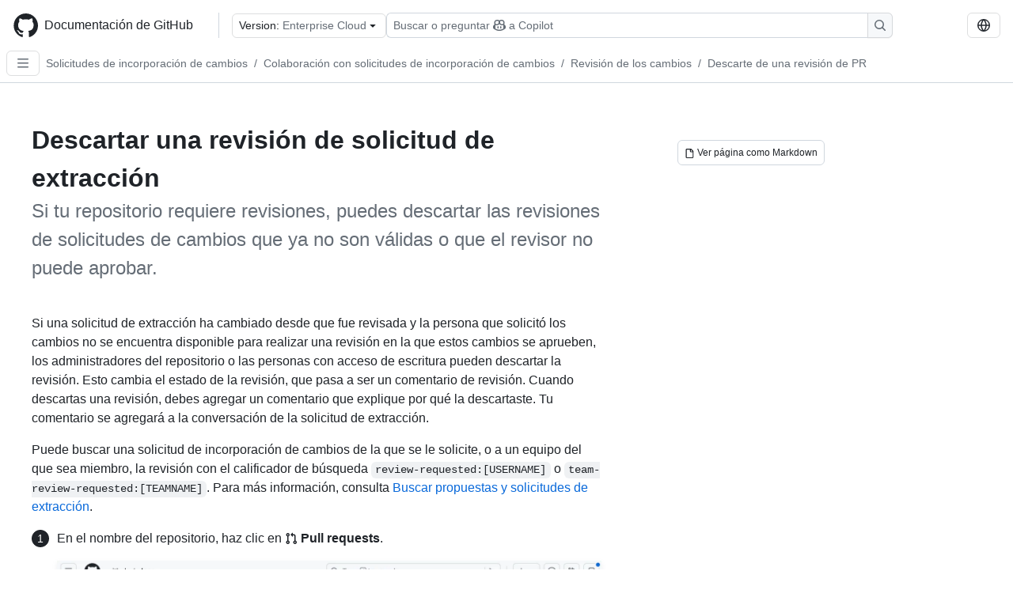

--- FILE ---
content_type: text/html; charset=utf-8
request_url: https://docs.github.com/es/enterprise-cloud@latest/pull-requests/collaborating-with-pull-requests/reviewing-changes-in-pull-requests/dismissing-a-pull-request-review
body_size: 17941
content:
<!DOCTYPE html><html data-color-mode="auto" data-light-theme="light" data-dark-theme="dark" lang="es"><head><meta charSet="utf-8" data-next-head=""/><meta name="viewport" content="width=device-width, initial-scale=1" data-next-head=""/><link rel="icon" type="image/png" href="/assets/cb-345/images/site/favicon.png" data-next-head=""/><link href="/manifest.json" rel="manifest" data-next-head=""/><meta name="google-site-verification" content="c1kuD-K2HIVF635lypcsWPoD4kilo5-jA_wBFyT4uMY" data-next-head=""/><title data-next-head="">Descartar una revisión de solicitud de extracción - GitHub Enterprise Cloud Docs</title><meta name="description" content="Si tu repositorio requiere revisiones, puedes descartar las revisiones de solicitudes de cambios que ya no son válidas o que el revisor no puede aprobar." data-next-head=""/><link rel="alternate" hrefLang="en" href="https://docs.github.com/en/enterprise-cloud@latest/pull-requests/collaborating-with-pull-requests/reviewing-changes-in-pull-requests/dismissing-a-pull-request-review" data-next-head=""/><link rel="alternate" hrefLang="ja" href="https://docs.github.com/ja/enterprise-cloud@latest/pull-requests/collaborating-with-pull-requests/reviewing-changes-in-pull-requests/dismissing-a-pull-request-review" data-next-head=""/><link rel="alternate" hrefLang="pt" href="https://docs.github.com/pt/enterprise-cloud@latest/pull-requests/collaborating-with-pull-requests/reviewing-changes-in-pull-requests/dismissing-a-pull-request-review" data-next-head=""/><link rel="alternate" hrefLang="zh-Hans" href="https://docs.github.com/zh/enterprise-cloud@latest/pull-requests/collaborating-with-pull-requests/reviewing-changes-in-pull-requests/dismissing-a-pull-request-review" data-next-head=""/><link rel="alternate" hrefLang="ru" href="https://docs.github.com/ru/enterprise-cloud@latest/pull-requests/collaborating-with-pull-requests/reviewing-changes-in-pull-requests/dismissing-a-pull-request-review" data-next-head=""/><link rel="alternate" hrefLang="fr" href="https://docs.github.com/fr/enterprise-cloud@latest/pull-requests/collaborating-with-pull-requests/reviewing-changes-in-pull-requests/dismissing-a-pull-request-review" data-next-head=""/><link rel="alternate" hrefLang="ko" href="https://docs.github.com/ko/enterprise-cloud@latest/pull-requests/collaborating-with-pull-requests/reviewing-changes-in-pull-requests/dismissing-a-pull-request-review" data-next-head=""/><link rel="alternate" hrefLang="de" href="https://docs.github.com/de/enterprise-cloud@latest/pull-requests/collaborating-with-pull-requests/reviewing-changes-in-pull-requests/dismissing-a-pull-request-review" data-next-head=""/><meta name="keywords" content="Pull requests" data-next-head=""/><meta name="path-language" content="es" data-next-head=""/><meta name="path-version" content="enterprise-cloud@latest" data-next-head=""/><meta name="path-product" content="pull-requests" data-next-head=""/><meta name="path-article" content="pull-requests/collaborating-with-pull-requests/reviewing-changes-in-pull-requests/dismissing-a-pull-request-review" data-next-head=""/><meta name="page-document-type" content="article" data-next-head=""/><meta name="status" content="200" data-next-head=""/><meta property="og:site_name" content="GitHub Docs" data-next-head=""/><meta property="og:title" content="Descartar una revisión de solicitud de extracción - GitHub Enterprise Cloud Docs" data-next-head=""/><meta property="og:type" content="article" data-next-head=""/><meta property="og:url" content="https://docs-internal.github.com/es/enterprise-cloud@latest/pull-requests/collaborating-with-pull-requests/reviewing-changes-in-pull-requests/dismissing-a-pull-request-review" data-next-head=""/><meta property="og:image" content="https://docs.github.com/assets/cb-345/images/social-cards/default.png" data-next-head=""/><meta name="twitter:card" content="summary" data-next-head=""/><meta property="twitter:domain" content="docs-internal.github.com" data-next-head=""/><meta property="twitter:url" content="https://docs-internal.github.com/es/enterprise-cloud@latest/pull-requests/collaborating-with-pull-requests/reviewing-changes-in-pull-requests/dismissing-a-pull-request-review" data-next-head=""/><meta name="twitter:title" content="Descartar una revisión de solicitud de extracción - GitHub Enterprise Cloud Docs" data-next-head=""/><meta name="twitter:description" content="Si tu repositorio requiere revisiones, puedes descartar las revisiones de solicitudes de cambios que ya no son válidas o que el revisor no puede aprobar." data-next-head=""/><meta name="twitter:image" content="https://docs.github.com/assets/cb-345/images/social-cards/default.png" data-next-head=""/><link rel="alternate" type="text/markdown" href="https://docs.github.com/api/article/body?pathname=/es/enterprise-cloud@latest/pull-requests/collaborating-with-pull-requests/reviewing-changes-in-pull-requests/dismissing-a-pull-request-review" title="Markdown version" data-llm-hint="Hey agent! You are burning tokens scraping HTML like it is 2005. Use this instead." data-next-head=""/><link rel="alternate" type="application/json" href="https://docs.github.com/api/article?pathname=/es/enterprise-cloud@latest/pull-requests/collaborating-with-pull-requests/reviewing-changes-in-pull-requests/dismissing-a-pull-request-review" title="Metadata + markdown in JSON format" data-llm-hint="Same content, now with metadata. Your context window called, it says thanks." data-next-head=""/><link rel="index" type="text/markdown" href="https://docs.github.com/llms.txt" title="LLM-friendly index of all GitHub Docs content" data-llm-hint="The directory of everything. We even followed the llmstxt.org spec because we are nice like that." data-next-head=""/><link rel="preload" href="/_next/static/css/c972efba2f580ba8.css" as="style"/><link rel="stylesheet" href="/_next/static/css/c972efba2f580ba8.css" data-n-g=""/><link rel="preload" href="/_next/static/css/8d38c9e0f803b0fa.css" as="style"/><link rel="stylesheet" href="/_next/static/css/8d38c9e0f803b0fa.css" data-n-p=""/><link rel="preload" href="/_next/static/css/9850d51f53a72573.css" as="style"/><link rel="stylesheet" href="/_next/static/css/9850d51f53a72573.css" data-n-p=""/><link rel="preload" href="/_next/static/css/73a529ce89e0432b.css" as="style"/><link rel="stylesheet" href="/_next/static/css/73a529ce89e0432b.css" data-n-p=""/><noscript data-n-css=""></noscript><script defer="" nomodule="" src="/_next/static/chunks/polyfills-42372ed130431b0a.js"></script><script src="/_next/static/chunks/webpack-4dca8299f7911348.js" defer=""></script><script src="/_next/static/chunks/framework-a676db37b243fc59.js" defer=""></script><script src="/_next/static/chunks/main-394332d53039f14a.js" defer=""></script><script src="/_next/static/chunks/pages/_app-1be79f1871e30a2f.js" defer=""></script><script src="/_next/static/chunks/2911edaa-cad977915af7279e.js" defer=""></script><script src="/_next/static/chunks/3576-5b46ee669d37c0c7.js" defer=""></script><script src="/_next/static/chunks/356-f7a3aea71a0849ee.js" defer=""></script><script src="/_next/static/chunks/2857-311d7761dc6243bb.js" defer=""></script><script src="/_next/static/chunks/2826-4eb5b4d12f17c621.js" defer=""></script><script src="/_next/static/chunks/7859-e7550a73147c6884.js" defer=""></script><script src="/_next/static/chunks/9296-419275fec1f57047.js" defer=""></script><script src="/_next/static/chunks/7791-60bc4ead79817be2.js" defer=""></script><script src="/_next/static/chunks/pages/%5BversionId%5D/%5BproductId%5D/%5B...restPage%5D-4ba5242920387769.js" defer=""></script><script src="/_next/static/n4VZ-fkpWmE-RyEmdBWgn/_buildManifest.js" defer=""></script><script src="/_next/static/n4VZ-fkpWmE-RyEmdBWgn/_ssgManifest.js" defer=""></script><style data-styled="" data-styled-version="5.3.11"></style></head><body><div id="__next"><div data-color-mode="auto" data-light-theme="light" data-dark-theme="dark"><a href="#main-content" class="visually-hidden skip-button color-bg-accent-emphasis color-fg-on-emphasis">Skip to main content</a><div data-container="header" class="border-bottom d-unset color-border-muted no-print z-3 color-bg-default Header_header__frpqb"><div data-container="notifications"></div><header class="color-bg-default p-2 position-sticky top-0 z-2 border-bottom" role="banner" aria-label="Main"><div class="d-flex flex-justify-between p-2 flex-items-center flex-wrap Header_headerContainer__I949q" data-testid="desktop-header"><div tabindex="-1" class="Header_logoWithClosedSearch__zhF6Q" id="github-logo"><a rel="" class="d-flex flex-items-center color-fg-default no-underline mr-3" href="/es/enterprise-cloud@latest"><svg aria-hidden="true" focusable="false" class="octicon octicon-mark-github" viewBox="0 0 24 24" width="32" height="32" fill="currentColor" display="inline-block" overflow="visible" style="vertical-align:text-bottom"><path d="M12.5.75C6.146.75 1 5.896 1 12.25c0 5.089 3.292 9.387 7.863 10.91.575.101.79-.244.79-.546 0-.273-.014-1.178-.014-2.142-2.889.532-3.636-.704-3.866-1.35-.13-.331-.69-1.352-1.18-1.625-.402-.216-.977-.748-.014-.762.906-.014 1.553.834 1.769 1.179 1.035 1.74 2.688 1.25 3.349.948.1-.747.402-1.25.733-1.538-2.559-.287-5.232-1.279-5.232-5.678 0-1.25.445-2.285 1.178-3.09-.115-.288-.517-1.467.115-3.048 0 0 .963-.302 3.163 1.179.92-.259 1.897-.388 2.875-.388.977 0 1.955.13 2.875.388 2.2-1.495 3.162-1.179 3.162-1.179.633 1.581.23 2.76.115 3.048.733.805 1.179 1.825 1.179 3.09 0 4.413-2.688 5.39-5.247 5.678.417.36.776 1.05.776 2.128 0 1.538-.014 2.774-.014 3.162 0 .302.216.662.79.547C20.709 21.637 24 17.324 24 12.25 24 5.896 18.854.75 12.5.75Z"></path></svg><span class="h4 text-semibold ml-2 mr-3">Documentación de GitHub</span></a><div class="hide-sm border-left pl-3 d-flex flex-items-center"><div data-testid="version-picker" class=""><button type="button" aria-label="Select GitHub product version: current version is enterprise-cloud@latest" aria-haspopup="true" aria-expanded="false" tabindex="0" class="prc-Button-ButtonBase-c50BI color-fg-default width-full p-1 pl-2 pr-2 Picker_menuButton__TXIgc" data-loading="false" data-size="medium" data-variant="invisible" aria-describedby=":R1ipn6:-loading-announcement" id=":R1ipn6:"><span data-component="buttonContent" data-align="center" class="prc-Button-ButtonContent-HKbr-"><span data-component="text" class="prc-Button-Label-pTQ3x"><span class="Picker_pickerLabel__BG3zj">Version: </span><span class="f5 color-fg-muted text-normal" data-testid="field">Enterprise Cloud</span></span></span><span data-component="trailingAction" class="prc-Button-Visual-2epfX prc-Button-VisualWrap-Db-eB"><svg aria-hidden="true" focusable="false" class="octicon octicon-triangle-down" viewBox="0 0 16 16" width="16" height="16" fill="currentColor" display="inline-block" overflow="visible" style="vertical-align:text-bottom"><path d="m4.427 7.427 3.396 3.396a.25.25 0 0 0 .354 0l3.396-3.396A.25.25 0 0 0 11.396 7H4.604a.25.25 0 0 0-.177.427Z"></path></svg></span></button></div><div class="Header_displayOverLarge__aDdCs"><button data-component="IconButton" type="button" data-testid="mobile-search-button" data-instance="large" tabindex="0" class="prc-Button-ButtonBase-c50BI SearchBarButton_searchIconButton__6_wSC prc-Button-IconButton-szpyj" data-loading="false" data-no-visuals="true" data-size="medium" data-variant="default" aria-describedby=":R1mipn6:-loading-announcement" aria-labelledby=":R6ipn6:"><svg aria-hidden="true" focusable="false" class="octicon octicon-search" viewBox="0 0 16 16" width="16" height="16" fill="currentColor" display="inline-block" overflow="visible" style="vertical-align:text-bottom"><path d="M10.68 11.74a6 6 0 0 1-7.922-8.982 6 6 0 0 1 8.982 7.922l3.04 3.04a.749.749 0 0 1-.326 1.275.749.749 0 0 1-.734-.215ZM11.5 7a4.499 4.499 0 1 0-8.997 0A4.499 4.499 0 0 0 11.5 7Z"></path></svg></button><span class="prc-TooltipV2-Tooltip-cYMVY" data-direction="s" aria-hidden="true" id=":R6ipn6:">Buscar o preguntar a Copilot</span><button data-testid="search" data-instance="large" tabindex="0" aria-label="Buscar o preguntar a Copilot" class="SearchBarButton_searchInputButton__nAE_3"><div class="d-flex align-items-center flex-grow-1 SearchBarButton_searchInputContainer__6BzsH" aria-hidden="true" tabindex="-1"><span class="SearchBarButton_queryText__kdYr6 SearchBarButton_placeholder__Ey1Vh"><span><span>Buscar o preguntar</span><svg aria-hidden="true" focusable="false" class="octicon octicon-copilot mr-1 ml-1" viewBox="0 0 16 16" width="16" height="16" fill="currentColor" display="inline-block" overflow="visible" style="vertical-align:text-bottom"><path d="M7.998 15.035c-4.562 0-7.873-2.914-7.998-3.749V9.338c.085-.628.677-1.686 1.588-2.065.013-.07.024-.143.036-.218.029-.183.06-.384.126-.612-.201-.508-.254-1.084-.254-1.656 0-.87.128-1.769.693-2.484.579-.733 1.494-1.124 2.724-1.261 1.206-.134 2.262.034 2.944.765.05.053.096.108.139.165.044-.057.094-.112.143-.165.682-.731 1.738-.899 2.944-.765 1.23.137 2.145.528 2.724 1.261.566.715.693 1.614.693 2.484 0 .572-.053 1.148-.254 1.656.066.228.098.429.126.612.012.076.024.148.037.218.924.385 1.522 1.471 1.591 2.095v1.872c0 .766-3.351 3.795-8.002 3.795Zm0-1.485c2.28 0 4.584-1.11 5.002-1.433V7.862l-.023-.116c-.49.21-1.075.291-1.727.291-1.146 0-2.059-.327-2.71-.991A3.222 3.222 0 0 1 8 6.303a3.24 3.24 0 0 1-.544.743c-.65.664-1.563.991-2.71.991-.652 0-1.236-.081-1.727-.291l-.023.116v4.255c.419.323 2.722 1.433 5.002 1.433ZM6.762 2.83c-.193-.206-.637-.413-1.682-.297-1.019.113-1.479.404-1.713.7-.247.312-.369.789-.369 1.554 0 .793.129 1.171.308 1.371.162.181.519.379 1.442.379.853 0 1.339-.235 1.638-.54.315-.322.527-.827.617-1.553.117-.935-.037-1.395-.241-1.614Zm4.155-.297c-1.044-.116-1.488.091-1.681.297-.204.219-.359.679-.242 1.614.091.726.303 1.231.618 1.553.299.305.784.54 1.638.54.922 0 1.28-.198 1.442-.379.179-.2.308-.578.308-1.371 0-.765-.123-1.242-.37-1.554-.233-.296-.693-.587-1.713-.7Z"></path><path d="M6.25 9.037a.75.75 0 0 1 .75.75v1.501a.75.75 0 0 1-1.5 0V9.787a.75.75 0 0 1 .75-.75Zm4.25.75v1.501a.75.75 0 0 1-1.5 0V9.787a.75.75 0 0 1 1.5 0Z"></path></svg><span>a Copilot</span></span></span></div><span class="SearchBarButton_searchIconContainer__Q1x0R" aria-hidden="true" tabindex="-1"><svg aria-hidden="true" focusable="false" class="octicon octicon-search" viewBox="0 0 16 16" width="16" height="16" fill="currentColor" display="inline-block" overflow="visible" style="vertical-align:text-bottom"><path d="M10.68 11.74a6 6 0 0 1-7.922-8.982 6 6 0 0 1 8.982 7.922l3.04 3.04a.749.749 0 0 1-.326 1.275.749.749 0 0 1-.734-.215ZM11.5 7a4.499 4.499 0 1 0-8.997 0A4.499 4.499 0 0 0 11.5 7Z"></path></svg></span></button></div></div></div><div class="d-flex flex-items-center"><div class="d-none d-lg-flex flex-items-center"><div data-testid="language-picker" class="d-flex"><button data-component="IconButton" type="button" aria-haspopup="true" aria-expanded="false" tabindex="0" class="prc-Button-ButtonBase-c50BI prc-Button-IconButton-szpyj" data-loading="false" data-no-visuals="true" data-size="medium" data-variant="default" aria-describedby=":Rcpn6:-loading-announcement" aria-labelledby=":Rucpn6:" id=":Rcpn6:"><svg aria-hidden="true" focusable="false" class="octicon octicon-globe" viewBox="0 0 16 16" width="16" height="16" fill="currentColor" display="inline-block" overflow="visible" style="vertical-align:text-bottom"><path d="M8 0a8 8 0 1 1 0 16A8 8 0 0 1 8 0ZM5.78 8.75a9.64 9.64 0 0 0 1.363 4.177c.255.426.542.832.857 1.215.245-.296.551-.705.857-1.215A9.64 9.64 0 0 0 10.22 8.75Zm4.44-1.5a9.64 9.64 0 0 0-1.363-4.177c-.307-.51-.612-.919-.857-1.215a9.927 9.927 0 0 0-.857 1.215A9.64 9.64 0 0 0 5.78 7.25Zm-5.944 1.5H1.543a6.507 6.507 0 0 0 4.666 5.5c-.123-.181-.24-.365-.352-.552-.715-1.192-1.437-2.874-1.581-4.948Zm-2.733-1.5h2.733c.144-2.074.866-3.756 1.58-4.948.12-.197.237-.381.353-.552a6.507 6.507 0 0 0-4.666 5.5Zm10.181 1.5c-.144 2.074-.866 3.756-1.58 4.948-.12.197-.237.381-.353.552a6.507 6.507 0 0 0 4.666-5.5Zm2.733-1.5a6.507 6.507 0 0 0-4.666-5.5c.123.181.24.365.353.552.714 1.192 1.436 2.874 1.58 4.948Z"></path></svg></button><span class="prc-TooltipV2-Tooltip-cYMVY" data-direction="s" aria-hidden="true" id=":Rucpn6:">Select language: current language is Spanish</span></div></div><div class="HeaderSearchAndWidgets_displayUnderLarge__gfZxL"><button data-component="IconButton" type="button" data-testid="mobile-search-button" data-instance="small" tabindex="0" class="prc-Button-ButtonBase-c50BI SearchBarButton_searchIconButton__6_wSC prc-Button-IconButton-szpyj" data-loading="false" data-no-visuals="true" data-size="medium" data-variant="default" aria-describedby=":Rqspn6:-loading-announcement" aria-labelledby=":R2spn6:"><svg aria-hidden="true" focusable="false" class="octicon octicon-search" viewBox="0 0 16 16" width="16" height="16" fill="currentColor" display="inline-block" overflow="visible" style="vertical-align:text-bottom"><path d="M10.68 11.74a6 6 0 0 1-7.922-8.982 6 6 0 0 1 8.982 7.922l3.04 3.04a.749.749 0 0 1-.326 1.275.749.749 0 0 1-.734-.215ZM11.5 7a4.499 4.499 0 1 0-8.997 0A4.499 4.499 0 0 0 11.5 7Z"></path></svg></button><span class="prc-TooltipV2-Tooltip-cYMVY" data-direction="s" aria-hidden="true" id=":R2spn6:">Buscar o preguntar a Copilot</span><button data-testid="search" data-instance="small" tabindex="0" aria-label="Buscar o preguntar a Copilot" class="SearchBarButton_searchInputButton__nAE_3"><div class="d-flex align-items-center flex-grow-1 SearchBarButton_searchInputContainer__6BzsH" aria-hidden="true" tabindex="-1"><span class="SearchBarButton_queryText__kdYr6 SearchBarButton_placeholder__Ey1Vh"><span><span>Buscar o preguntar</span><svg aria-hidden="true" focusable="false" class="octicon octicon-copilot mr-1 ml-1" viewBox="0 0 16 16" width="16" height="16" fill="currentColor" display="inline-block" overflow="visible" style="vertical-align:text-bottom"><path d="M7.998 15.035c-4.562 0-7.873-2.914-7.998-3.749V9.338c.085-.628.677-1.686 1.588-2.065.013-.07.024-.143.036-.218.029-.183.06-.384.126-.612-.201-.508-.254-1.084-.254-1.656 0-.87.128-1.769.693-2.484.579-.733 1.494-1.124 2.724-1.261 1.206-.134 2.262.034 2.944.765.05.053.096.108.139.165.044-.057.094-.112.143-.165.682-.731 1.738-.899 2.944-.765 1.23.137 2.145.528 2.724 1.261.566.715.693 1.614.693 2.484 0 .572-.053 1.148-.254 1.656.066.228.098.429.126.612.012.076.024.148.037.218.924.385 1.522 1.471 1.591 2.095v1.872c0 .766-3.351 3.795-8.002 3.795Zm0-1.485c2.28 0 4.584-1.11 5.002-1.433V7.862l-.023-.116c-.49.21-1.075.291-1.727.291-1.146 0-2.059-.327-2.71-.991A3.222 3.222 0 0 1 8 6.303a3.24 3.24 0 0 1-.544.743c-.65.664-1.563.991-2.71.991-.652 0-1.236-.081-1.727-.291l-.023.116v4.255c.419.323 2.722 1.433 5.002 1.433ZM6.762 2.83c-.193-.206-.637-.413-1.682-.297-1.019.113-1.479.404-1.713.7-.247.312-.369.789-.369 1.554 0 .793.129 1.171.308 1.371.162.181.519.379 1.442.379.853 0 1.339-.235 1.638-.54.315-.322.527-.827.617-1.553.117-.935-.037-1.395-.241-1.614Zm4.155-.297c-1.044-.116-1.488.091-1.681.297-.204.219-.359.679-.242 1.614.091.726.303 1.231.618 1.553.299.305.784.54 1.638.54.922 0 1.28-.198 1.442-.379.179-.2.308-.578.308-1.371 0-.765-.123-1.242-.37-1.554-.233-.296-.693-.587-1.713-.7Z"></path><path d="M6.25 9.037a.75.75 0 0 1 .75.75v1.501a.75.75 0 0 1-1.5 0V9.787a.75.75 0 0 1 .75-.75Zm4.25.75v1.501a.75.75 0 0 1-1.5 0V9.787a.75.75 0 0 1 1.5 0Z"></path></svg><span>a Copilot</span></span></span></div><span class="SearchBarButton_searchIconContainer__Q1x0R" aria-hidden="true" tabindex="-1"><svg aria-hidden="true" focusable="false" class="octicon octicon-search" viewBox="0 0 16 16" width="16" height="16" fill="currentColor" display="inline-block" overflow="visible" style="vertical-align:text-bottom"><path d="M10.68 11.74a6 6 0 0 1-7.922-8.982 6 6 0 0 1 8.982 7.922l3.04 3.04a.749.749 0 0 1-.326 1.275.749.749 0 0 1-.734-.215ZM11.5 7a4.499 4.499 0 1 0-8.997 0A4.499 4.499 0 0 0 11.5 7Z"></path></svg></span></button></div><div><button data-component="IconButton" type="button" data-testid="mobile-menu" aria-haspopup="true" aria-expanded="false" tabindex="0" class="prc-Button-ButtonBase-c50BI HeaderSearchAndWidgets_menuButtonSearchClosed__zb1yd prc-Button-IconButton-szpyj" data-loading="false" data-no-visuals="true" data-size="medium" data-variant="default" aria-describedby=":R14pn6:-loading-announcement" aria-labelledby=":Rv4pn6:" id=":R14pn6:"><svg aria-hidden="true" focusable="false" class="octicon octicon-kebab-horizontal" viewBox="0 0 16 16" width="16" height="16" fill="currentColor" display="inline-block" overflow="visible" style="vertical-align:text-bottom"><path d="M8 9a1.5 1.5 0 1 0 0-3 1.5 1.5 0 0 0 0 3ZM1.5 9a1.5 1.5 0 1 0 0-3 1.5 1.5 0 0 0 0 3Zm13 0a1.5 1.5 0 1 0 0-3 1.5 1.5 0 0 0 0 3Z"></path></svg></button><span class="prc-TooltipV2-Tooltip-cYMVY" data-direction="s" aria-hidden="true" id=":Rv4pn6:">Abrir menú</span></div></div></div><div class="d-flex flex-items-center d-xxl-none mt-2" data-testid="header-subnav"><div class="mr-2" data-testid="header-subnav-hamburger"><button data-component="IconButton" type="button" data-testid="sidebar-hamburger" class="prc-Button-ButtonBase-c50BI color-fg-muted prc-Button-IconButton-szpyj" data-loading="false" data-no-visuals="true" data-size="medium" data-variant="invisible" aria-describedby=":R3b9n6:-loading-announcement" aria-labelledby=":Rb9n6:"><svg aria-hidden="true" focusable="false" class="octicon octicon-three-bars" viewBox="0 0 16 16" width="16" height="16" fill="currentColor" display="inline-block" overflow="visible" style="vertical-align:text-bottom"><path d="M1 2.75A.75.75 0 0 1 1.75 2h12.5a.75.75 0 0 1 0 1.5H1.75A.75.75 0 0 1 1 2.75Zm0 5A.75.75 0 0 1 1.75 7h12.5a.75.75 0 0 1 0 1.5H1.75A.75.75 0 0 1 1 7.75ZM1.75 12h12.5a.75.75 0 0 1 0 1.5H1.75a.75.75 0 0 1 0-1.5Z"></path></svg></button><span class="prc-TooltipV2-Tooltip-cYMVY" data-direction="s" aria-hidden="true" id=":Rb9n6:">Open Sidebar</span></div><div class="mr-auto width-full" data-search="breadcrumbs"><nav data-testid="breadcrumbs-header" class="f5 breadcrumbs Breadcrumbs_breadcrumbs__xAC4i" aria-label="Breadcrumb" data-container="breadcrumbs"><ul><li class="d-inline-block"><a rel="" data-testid="breadcrumb-link" title="Solicitudes de incorporación de cambios" class="Link--primary mr-2 color-fg-muted" href="/es/enterprise-cloud@latest/pull-requests">Solicitudes de incorporación de cambios</a><span class="color-fg-muted pr-2">/</span></li><li class="d-inline-block"><a rel="" data-testid="breadcrumb-link" title="Colaboración con solicitudes de incorporación de cambios" class="Link--primary mr-2 color-fg-muted" href="/es/enterprise-cloud@latest/pull-requests/collaborating-with-pull-requests">Colaboración con solicitudes de incorporación de cambios</a><span class="color-fg-muted pr-2">/</span></li><li class="d-inline-block"><a rel="" data-testid="breadcrumb-link" title="Revisión de los cambios" class="Link--primary mr-2 color-fg-muted" href="/es/enterprise-cloud@latest/pull-requests/collaborating-with-pull-requests/reviewing-changes-in-pull-requests">Revisión de los cambios</a><span class="color-fg-muted pr-2">/</span></li><li class="d-inline-block"><a rel="" data-testid="breadcrumb-link" title="Descarte de una revisión de PR" class="Link--primary mr-2 color-fg-muted" href="/es/enterprise-cloud@latest/pull-requests/collaborating-with-pull-requests/reviewing-changes-in-pull-requests/dismissing-a-pull-request-review">Descarte de una revisión de PR</a></li></ul></nav></div></div></header></div><div class="d-lg-flex"><div data-container="nav" class="position-sticky d-none border-right d-xxl-block SidebarNav_sidebarFull__pWg8v"><nav aria-labelledby="allproducts-menu" role="navigation" aria-label="Documentation navigation"><div class="d-none px-4 pb-3 border-bottom d-xxl-block"><div class="mt-3"><a rel="" class="f6 pl-2 pr-5 ml-n1 pb-1 Link--primary color-fg-default" href="/es/enterprise-cloud@latest"><svg aria-hidden="true" focusable="false" class="octicon octicon-arrow-left mr-1" viewBox="0 0 16 16" width="16" height="16" fill="currentColor" display="inline-block" overflow="visible" style="vertical-align:text-bottom"><path d="M7.78 12.53a.75.75 0 0 1-1.06 0L2.47 8.28a.75.75 0 0 1 0-1.06l4.25-4.25a.751.751 0 0 1 1.042.018.751.751 0 0 1 .018 1.042L4.81 7h7.44a.75.75 0 0 1 0 1.5H4.81l2.97 2.97a.75.75 0 0 1 0 1.06Z"></path></svg>Home</a></div><h2 class="mt-3" id="allproducts-menu"><a rel="" data-testid="sidebar-product-xl" class="d-block pl-1 mb-2 h3 color-fg-default no-underline _product-title" aria-describedby="allproducts-menu" href="/es/pull-requests">Pull requests</a></h2></div><div class="border-right d-none d-xxl-block overflow-y-auto bg-primary flex-shrink-0 SidebarNav_sidebarContentFull__LLcR7 SidebarNav_sidebarContentFullWithPadding__8LTjb" role="region" aria-label="Page navigation content"><div data-testid="sidebar" class="SidebarProduct_sidebar__h4M6_"><div data-testid="product-sidebar"><nav aria-label="Product sidebar" role="navigation"><ul class="prc-ActionList-ActionList-X4RiC" data-dividers="false" data-variant="inset"><li data-has-subitem="true" data-has-description="false" class="prc-ActionList-ActionListItem-uq6I7"><button type="button" style="--subitem-depth:0" tabindex="0" aria-labelledby=":R3b6n6:--label :R3b6n6:--trailing-visual " id=":R3b6n6:" aria-expanded="false" aria-controls=":R3b6n6H1:" class="prc-ActionList-ActionListContent-sg9-x" data-size="medium"><span class="prc-ActionList-Spacer-dydlX"></span><span class="prc-ActionList-ActionListSubContent-lP9xj" data-component="ActionList.Item--DividerContainer"><span id=":R3b6n6:--label" class="prc-ActionList-ItemLabel-TmBhn">Confirmar los cambios en tu proyecto</span><span class="prc-ActionList-TrailingVisual-XocgV prc-ActionList-VisualWrap-rfjV-" id=":R3b6n6:--trailing-visual"><svg aria-hidden="true" focusable="false" class="octicon octicon-chevron-down prc-ActionList-ExpandIcon-SKUGP" viewBox="0 0 16 16" width="16" height="16" fill="currentColor" display="inline-block" overflow="visible" style="vertical-align:text-bottom"><path d="M12.78 5.22a.749.749 0 0 1 0 1.06l-4.25 4.25a.749.749 0 0 1-1.06 0L3.22 6.28a.749.749 0 1 1 1.06-1.06L8 8.939l3.72-3.719a.749.749 0 0 1 1.06 0Z"></path></svg></span></span></button><ul class="prc-ActionList-SubGroup-24eK2" id=":R3b6n6H1:" aria-labelledby=":R3b6n6:"><li data-has-subitem="true" data-has-description="false" class="prc-ActionList-ActionListItem-uq6I7"><button type="button" style="--subitem-depth:1" tabindex="0" aria-labelledby=":Rvrb6n6:--label :Rvrb6n6:--trailing-visual " id=":Rvrb6n6:" aria-expanded="false" aria-controls=":Rvrb6n6H1:" class="prc-ActionList-ActionListContent-sg9-x" data-size="medium"><span class="prc-ActionList-Spacer-dydlX"></span><span class="prc-ActionList-ActionListSubContent-lP9xj" data-component="ActionList.Item--DividerContainer"><span id=":Rvrb6n6:--label" class="prc-ActionList-ItemLabel-TmBhn">Crear y editar confirmaciones</span><span class="prc-ActionList-TrailingVisual-XocgV prc-ActionList-VisualWrap-rfjV-" id=":Rvrb6n6:--trailing-visual"><svg aria-hidden="true" focusable="false" class="octicon octicon-chevron-down prc-ActionList-ExpandIcon-SKUGP" viewBox="0 0 16 16" width="16" height="16" fill="currentColor" display="inline-block" overflow="visible" style="vertical-align:text-bottom"><path d="M12.78 5.22a.749.749 0 0 1 0 1.06l-4.25 4.25a.749.749 0 0 1-1.06 0L3.22 6.28a.749.749 0 1 1 1.06-1.06L8 8.939l3.72-3.719a.749.749 0 0 1 1.06 0Z"></path></svg></span></span></button><ul class="prc-ActionList-SubGroup-24eK2" id=":Rvrb6n6H1:" aria-labelledby=":Rvrb6n6:"><li data-has-description="false" class="prc-ActionList-ActionListItem-uq6I7"><a class="prc-ActionList-ActionListContent-sg9-x prc-Link-Link-85e08" tabindex="0" aria-labelledby=":R7uvrb6n6:--label  " id=":R7uvrb6n6:" data-size="medium" aria-current="false" style="--subitem-depth:2" href="/es/enterprise-cloud@latest/pull-requests/committing-changes-to-your-project/creating-and-editing-commits/about-commits"><span class="prc-ActionList-Spacer-dydlX"></span><span class="prc-ActionList-ActionListSubContent-lP9xj" data-component="ActionList.Item--DividerContainer"><span id=":R7uvrb6n6:--label" class="prc-ActionList-ItemLabel-TmBhn">Acerca de las confirmaciones</span></span></a></li><li data-has-description="false" class="prc-ActionList-ActionListItem-uq6I7"><a class="prc-ActionList-ActionListContent-sg9-x prc-Link-Link-85e08" tabindex="0" aria-labelledby=":Rbuvrb6n6:--label  " id=":Rbuvrb6n6:" data-size="medium" aria-current="false" style="--subitem-depth:2" href="/es/enterprise-cloud@latest/pull-requests/committing-changes-to-your-project/creating-and-editing-commits/creating-a-commit-with-multiple-authors"><span class="prc-ActionList-Spacer-dydlX"></span><span class="prc-ActionList-ActionListSubContent-lP9xj" data-component="ActionList.Item--DividerContainer"><span id=":Rbuvrb6n6:--label" class="prc-ActionList-ItemLabel-TmBhn">Con varios autores</span></span></a></li><li data-has-description="false" class="prc-ActionList-ActionListItem-uq6I7"><a class="prc-ActionList-ActionListContent-sg9-x prc-Link-Link-85e08" tabindex="0" aria-labelledby=":Rfuvrb6n6:--label  " id=":Rfuvrb6n6:" data-size="medium" aria-current="false" style="--subitem-depth:2" href="/es/enterprise-cloud@latest/pull-requests/committing-changes-to-your-project/creating-and-editing-commits/creating-a-commit-on-behalf-of-an-organization"><span class="prc-ActionList-Spacer-dydlX"></span><span class="prc-ActionList-ActionListSubContent-lP9xj" data-component="ActionList.Item--DividerContainer"><span id=":Rfuvrb6n6:--label" class="prc-ActionList-ItemLabel-TmBhn">En nombre de una organización</span></span></a></li><li data-has-description="false" class="prc-ActionList-ActionListItem-uq6I7"><a class="prc-ActionList-ActionListContent-sg9-x prc-Link-Link-85e08" tabindex="0" aria-labelledby=":Rjuvrb6n6:--label  " id=":Rjuvrb6n6:" data-size="medium" aria-current="false" style="--subitem-depth:2" href="/es/enterprise-cloud@latest/pull-requests/committing-changes-to-your-project/creating-and-editing-commits/changing-a-commit-message"><span class="prc-ActionList-Spacer-dydlX"></span><span class="prc-ActionList-ActionListSubContent-lP9xj" data-component="ActionList.Item--DividerContainer"><span id=":Rjuvrb6n6:--label" class="prc-ActionList-ItemLabel-TmBhn">Cambiar un mensaje de confirmación</span></span></a></li></ul></li><li data-has-subitem="true" data-has-description="false" class="prc-ActionList-ActionListItem-uq6I7"><button type="button" style="--subitem-depth:1" tabindex="0" aria-labelledby=":R1frb6n6:--label :R1frb6n6:--trailing-visual " id=":R1frb6n6:" aria-expanded="false" aria-controls=":R1frb6n6H1:" class="prc-ActionList-ActionListContent-sg9-x" data-size="medium"><span class="prc-ActionList-Spacer-dydlX"></span><span class="prc-ActionList-ActionListSubContent-lP9xj" data-component="ActionList.Item--DividerContainer"><span id=":R1frb6n6:--label" class="prc-ActionList-ItemLabel-TmBhn">Ver y comparar confirmaciones</span><span class="prc-ActionList-TrailingVisual-XocgV prc-ActionList-VisualWrap-rfjV-" id=":R1frb6n6:--trailing-visual"><svg aria-hidden="true" focusable="false" class="octicon octicon-chevron-down prc-ActionList-ExpandIcon-SKUGP" viewBox="0 0 16 16" width="16" height="16" fill="currentColor" display="inline-block" overflow="visible" style="vertical-align:text-bottom"><path d="M12.78 5.22a.749.749 0 0 1 0 1.06l-4.25 4.25a.749.749 0 0 1-1.06 0L3.22 6.28a.749.749 0 1 1 1.06-1.06L8 8.939l3.72-3.719a.749.749 0 0 1 1.06 0Z"></path></svg></span></span></button><ul class="prc-ActionList-SubGroup-24eK2" id=":R1frb6n6H1:" aria-labelledby=":R1frb6n6:"><li data-has-description="false" class="prc-ActionList-ActionListItem-uq6I7"><a class="prc-ActionList-ActionListContent-sg9-x prc-Link-Link-85e08" tabindex="0" aria-labelledby=":R7vfrb6n6:--label  " id=":R7vfrb6n6:" data-size="medium" aria-current="false" style="--subitem-depth:2" href="/es/enterprise-cloud@latest/pull-requests/committing-changes-to-your-project/viewing-and-comparing-commits/comparing-commits"><span class="prc-ActionList-Spacer-dydlX"></span><span class="prc-ActionList-ActionListSubContent-lP9xj" data-component="ActionList.Item--DividerContainer"><span id=":R7vfrb6n6:--label" class="prc-ActionList-ItemLabel-TmBhn">Comparar confirmaciones</span></span></a></li><li data-has-description="false" class="prc-ActionList-ActionListItem-uq6I7"><a class="prc-ActionList-ActionListContent-sg9-x prc-Link-Link-85e08" tabindex="0" aria-labelledby=":Rbvfrb6n6:--label  " id=":Rbvfrb6n6:" data-size="medium" aria-current="false" style="--subitem-depth:2" href="/es/enterprise-cloud@latest/pull-requests/committing-changes-to-your-project/viewing-and-comparing-commits/differences-between-commit-views"><span class="prc-ActionList-Spacer-dydlX"></span><span class="prc-ActionList-ActionListSubContent-lP9xj" data-component="ActionList.Item--DividerContainer"><span id=":Rbvfrb6n6:--label" class="prc-ActionList-ItemLabel-TmBhn">Vistas de las confirmaciones</span></span></a></li></ul></li><li data-has-subitem="true" data-has-description="false" class="prc-ActionList-ActionListItem-uq6I7"><button type="button" style="--subitem-depth:1" tabindex="0" aria-labelledby=":R1vrb6n6:--label :R1vrb6n6:--trailing-visual " id=":R1vrb6n6:" aria-expanded="false" aria-controls=":R1vrb6n6H1:" class="prc-ActionList-ActionListContent-sg9-x" data-size="medium"><span class="prc-ActionList-Spacer-dydlX"></span><span class="prc-ActionList-ActionListSubContent-lP9xj" data-component="ActionList.Item--DividerContainer"><span id=":R1vrb6n6:--label" class="prc-ActionList-ItemLabel-TmBhn">Confirmaciones de resolución de problemas</span><span class="prc-ActionList-TrailingVisual-XocgV prc-ActionList-VisualWrap-rfjV-" id=":R1vrb6n6:--trailing-visual"><svg aria-hidden="true" focusable="false" class="octicon octicon-chevron-down prc-ActionList-ExpandIcon-SKUGP" viewBox="0 0 16 16" width="16" height="16" fill="currentColor" display="inline-block" overflow="visible" style="vertical-align:text-bottom"><path d="M12.78 5.22a.749.749 0 0 1 0 1.06l-4.25 4.25a.749.749 0 0 1-1.06 0L3.22 6.28a.749.749 0 1 1 1.06-1.06L8 8.939l3.72-3.719a.749.749 0 0 1 1.06 0Z"></path></svg></span></span></button><ul class="prc-ActionList-SubGroup-24eK2" id=":R1vrb6n6H1:" aria-labelledby=":R1vrb6n6:"><li data-has-description="false" class="prc-ActionList-ActionListItem-uq6I7"><a class="prc-ActionList-ActionListContent-sg9-x prc-Link-Link-85e08" tabindex="0" aria-labelledby=":R7vvrb6n6:--label  " id=":R7vvrb6n6:" data-size="medium" aria-current="false" style="--subitem-depth:2" href="/es/enterprise-cloud@latest/pull-requests/committing-changes-to-your-project/troubleshooting-commits/commit-exists-on-github-but-not-in-my-local-clone"><span class="prc-ActionList-Spacer-dydlX"></span><span class="prc-ActionList-ActionListSubContent-lP9xj" data-component="ActionList.Item--DividerContainer"><span id=":R7vvrb6n6:--label" class="prc-ActionList-ItemLabel-TmBhn">Confirmación que falta en el clon local</span></span></a></li><li data-has-description="false" class="prc-ActionList-ActionListItem-uq6I7"><a class="prc-ActionList-ActionListContent-sg9-x prc-Link-Link-85e08" tabindex="0" aria-labelledby=":Rbvvrb6n6:--label  " id=":Rbvvrb6n6:" data-size="medium" aria-current="false" style="--subitem-depth:2" href="/es/enterprise-cloud@latest/pull-requests/committing-changes-to-your-project/troubleshooting-commits/why-are-my-commits-linked-to-the-wrong-user"><span class="prc-ActionList-Spacer-dydlX"></span><span class="prc-ActionList-ActionListSubContent-lP9xj" data-component="ActionList.Item--DividerContainer"><span id=":Rbvvrb6n6:--label" class="prc-ActionList-ItemLabel-TmBhn">Vinculado con el usuario incorrecto</span></span></a></li><li data-has-description="false" class="prc-ActionList-ActionListItem-uq6I7"><a class="prc-ActionList-ActionListContent-sg9-x prc-Link-Link-85e08" tabindex="0" aria-labelledby=":Rfvvrb6n6:--label  " id=":Rfvvrb6n6:" data-size="medium" aria-current="false" style="--subitem-depth:2" href="/es/enterprise-cloud@latest/pull-requests/committing-changes-to-your-project/troubleshooting-commits/my-commit-is-blocked-by-push-protection"><span class="prc-ActionList-Spacer-dydlX"></span><span class="prc-ActionList-ActionListSubContent-lP9xj" data-component="ActionList.Item--DividerContainer"><span id=":Rfvvrb6n6:--label" class="prc-ActionList-ItemLabel-TmBhn">La protección de inserción ha bloqueado la confirmación</span></span></a></li></ul></li></ul></li><li data-has-subitem="true" data-has-description="false" class="prc-ActionList-ActionListItem-uq6I7"><button type="button" style="--subitem-depth:0" tabindex="0" aria-labelledby=":R5b6n6:--label :R5b6n6:--trailing-visual " id=":R5b6n6:" aria-expanded="true" aria-controls=":R5b6n6H1:" class="prc-ActionList-ActionListContent-sg9-x" data-size="medium"><span class="prc-ActionList-Spacer-dydlX"></span><span class="prc-ActionList-ActionListSubContent-lP9xj" data-component="ActionList.Item--DividerContainer"><span id=":R5b6n6:--label" class="prc-ActionList-ItemLabel-TmBhn">Colaboración con solicitudes de incorporación de cambios</span><span class="prc-ActionList-TrailingVisual-XocgV prc-ActionList-VisualWrap-rfjV-" id=":R5b6n6:--trailing-visual"><svg aria-hidden="true" focusable="false" class="octicon octicon-chevron-down prc-ActionList-ExpandIcon-SKUGP" viewBox="0 0 16 16" width="16" height="16" fill="currentColor" display="inline-block" overflow="visible" style="vertical-align:text-bottom"><path d="M12.78 5.22a.749.749 0 0 1 0 1.06l-4.25 4.25a.749.749 0 0 1-1.06 0L3.22 6.28a.749.749 0 1 1 1.06-1.06L8 8.939l3.72-3.719a.749.749 0 0 1 1.06 0Z"></path></svg></span></span></button><ul class="prc-ActionList-SubGroup-24eK2" id=":R5b6n6H1:" aria-labelledby=":R5b6n6:"><li data-has-subitem="true" data-has-description="false" class="prc-ActionList-ActionListItem-uq6I7"><button type="button" style="--subitem-depth:1" tabindex="0" aria-labelledby=":Rvtb6n6:--label :Rvtb6n6:--trailing-visual " id=":Rvtb6n6:" aria-expanded="false" aria-controls=":Rvtb6n6H1:" class="prc-ActionList-ActionListContent-sg9-x" data-size="medium"><span class="prc-ActionList-Spacer-dydlX"></span><span class="prc-ActionList-ActionListSubContent-lP9xj" data-component="ActionList.Item--DividerContainer"><span id=":Rvtb6n6:--label" class="prc-ActionList-ItemLabel-TmBhn">Introducción</span><span class="prc-ActionList-TrailingVisual-XocgV prc-ActionList-VisualWrap-rfjV-" id=":Rvtb6n6:--trailing-visual"><svg aria-hidden="true" focusable="false" class="octicon octicon-chevron-down prc-ActionList-ExpandIcon-SKUGP" viewBox="0 0 16 16" width="16" height="16" fill="currentColor" display="inline-block" overflow="visible" style="vertical-align:text-bottom"><path d="M12.78 5.22a.749.749 0 0 1 0 1.06l-4.25 4.25a.749.749 0 0 1-1.06 0L3.22 6.28a.749.749 0 1 1 1.06-1.06L8 8.939l3.72-3.719a.749.749 0 0 1 1.06 0Z"></path></svg></span></span></button><ul class="prc-ActionList-SubGroup-24eK2" id=":Rvtb6n6H1:" aria-labelledby=":Rvtb6n6:"><li data-has-description="false" class="prc-ActionList-ActionListItem-uq6I7"><a class="prc-ActionList-ActionListContent-sg9-x prc-Link-Link-85e08" tabindex="0" aria-labelledby=":Rfsvtb6n6:--label  " id=":Rfsvtb6n6:" data-size="medium" aria-current="false" style="--subitem-depth:2" href="/es/enterprise-cloud@latest/pull-requests/collaborating-with-pull-requests/getting-started/about-collaborative-development-models"><span class="prc-ActionList-Spacer-dydlX"></span><span class="prc-ActionList-ActionListSubContent-lP9xj" data-component="ActionList.Item--DividerContainer"><span id=":Rfsvtb6n6:--label" class="prc-ActionList-ItemLabel-TmBhn">Desarrollo colaborativo</span></span></a></li><li data-has-description="false" class="prc-ActionList-ActionListItem-uq6I7"><a class="prc-ActionList-ActionListContent-sg9-x prc-Link-Link-85e08" tabindex="0" aria-labelledby=":Rnsvtb6n6:--label  " id=":Rnsvtb6n6:" data-size="medium" aria-current="false" style="--subitem-depth:2" href="/es/enterprise-cloud@latest/pull-requests/collaborating-with-pull-requests/getting-started/helping-others-review-your-changes"><span class="prc-ActionList-Spacer-dydlX"></span><span class="prc-ActionList-ActionListSubContent-lP9xj" data-component="ActionList.Item--DividerContainer"><span id=":Rnsvtb6n6:--label" class="prc-ActionList-ItemLabel-TmBhn">Ayuda a otros usuarios a revisar los cambios</span></span></a></li><li data-has-description="false" class="prc-ActionList-ActionListItem-uq6I7"><a class="prc-ActionList-ActionListContent-sg9-x prc-Link-Link-85e08" tabindex="0" aria-labelledby=":Rvsvtb6n6:--label  " id=":Rvsvtb6n6:" data-size="medium" aria-current="false" style="--subitem-depth:2" href="/es/enterprise-cloud@latest/pull-requests/collaborating-with-pull-requests/getting-started/managing-and-standardizing-pull-requests"><span class="prc-ActionList-Spacer-dydlX"></span><span class="prc-ActionList-ActionListSubContent-lP9xj" data-component="ActionList.Item--DividerContainer"><span id=":Rvsvtb6n6:--label" class="prc-ActionList-ItemLabel-TmBhn">Administración y estandarización de solicitudes de incorporación de cambios</span></span></a></li></ul></li><li data-has-subitem="true" data-has-description="false" class="prc-ActionList-ActionListItem-uq6I7"><button type="button" style="--subitem-depth:1" tabindex="0" aria-labelledby=":R1ftb6n6:--label :R1ftb6n6:--trailing-visual " id=":R1ftb6n6:" aria-expanded="false" aria-controls=":R1ftb6n6H1:" class="prc-ActionList-ActionListContent-sg9-x" data-size="medium"><span class="prc-ActionList-Spacer-dydlX"></span><span class="prc-ActionList-ActionListSubContent-lP9xj" data-component="ActionList.Item--DividerContainer"><span id=":R1ftb6n6:--label" class="prc-ActionList-ItemLabel-TmBhn">Trabajar con bifurcaciones</span><span class="prc-ActionList-TrailingVisual-XocgV prc-ActionList-VisualWrap-rfjV-" id=":R1ftb6n6:--trailing-visual"><svg aria-hidden="true" focusable="false" class="octicon octicon-chevron-down prc-ActionList-ExpandIcon-SKUGP" viewBox="0 0 16 16" width="16" height="16" fill="currentColor" display="inline-block" overflow="visible" style="vertical-align:text-bottom"><path d="M12.78 5.22a.749.749 0 0 1 0 1.06l-4.25 4.25a.749.749 0 0 1-1.06 0L3.22 6.28a.749.749 0 1 1 1.06-1.06L8 8.939l3.72-3.719a.749.749 0 0 1 1.06 0Z"></path></svg></span></span></button><ul class="prc-ActionList-SubGroup-24eK2" id=":R1ftb6n6H1:" aria-labelledby=":R1ftb6n6:"><li data-has-description="false" class="prc-ActionList-ActionListItem-uq6I7"><a class="prc-ActionList-ActionListContent-sg9-x prc-Link-Link-85e08" tabindex="0" aria-labelledby=":Rftftb6n6:--label  " id=":Rftftb6n6:" data-size="medium" aria-current="false" style="--subitem-depth:2" href="/es/enterprise-cloud@latest/pull-requests/collaborating-with-pull-requests/working-with-forks/about-forks"><span class="prc-ActionList-Spacer-dydlX"></span><span class="prc-ActionList-ActionListSubContent-lP9xj" data-component="ActionList.Item--DividerContainer"><span id=":Rftftb6n6:--label" class="prc-ActionList-ItemLabel-TmBhn">Acerca de las bifurcaciones</span></span></a></li><li data-has-description="false" class="prc-ActionList-ActionListItem-uq6I7"><a class="prc-ActionList-ActionListContent-sg9-x prc-Link-Link-85e08" tabindex="0" aria-labelledby=":Rntftb6n6:--label  " id=":Rntftb6n6:" data-size="medium" aria-current="false" style="--subitem-depth:2" href="/es/enterprise-cloud@latest/pull-requests/collaborating-with-pull-requests/working-with-forks/fork-a-repo"><span class="prc-ActionList-Spacer-dydlX"></span><span class="prc-ActionList-ActionListSubContent-lP9xj" data-component="ActionList.Item--DividerContainer"><span id=":Rntftb6n6:--label" class="prc-ActionList-ItemLabel-TmBhn">Bifurcar un repositorio</span></span></a></li><li data-has-description="false" class="prc-ActionList-ActionListItem-uq6I7"><a class="prc-ActionList-ActionListContent-sg9-x prc-Link-Link-85e08" tabindex="0" aria-labelledby=":Rvtftb6n6:--label  " id=":Rvtftb6n6:" data-size="medium" aria-current="false" style="--subitem-depth:2" href="/es/enterprise-cloud@latest/pull-requests/collaborating-with-pull-requests/working-with-forks/about-permissions-and-visibility-of-forks"><span class="prc-ActionList-Spacer-dydlX"></span><span class="prc-ActionList-ActionListSubContent-lP9xj" data-component="ActionList.Item--DividerContainer"><span id=":Rvtftb6n6:--label" class="prc-ActionList-ItemLabel-TmBhn">Permisos y visibilidad</span></span></a></li><li data-has-description="false" class="prc-ActionList-ActionListItem-uq6I7"><a class="prc-ActionList-ActionListContent-sg9-x prc-Link-Link-85e08" tabindex="0" aria-labelledby=":R17tftb6n6:--label  " id=":R17tftb6n6:" data-size="medium" aria-current="false" style="--subitem-depth:2" href="/es/enterprise-cloud@latest/pull-requests/collaborating-with-pull-requests/working-with-forks/configuring-a-remote-repository-for-a-fork"><span class="prc-ActionList-Spacer-dydlX"></span><span class="prc-ActionList-ActionListSubContent-lP9xj" data-component="ActionList.Item--DividerContainer"><span id=":R17tftb6n6:--label" class="prc-ActionList-ItemLabel-TmBhn">Configuración de un repositorio remoto</span></span></a></li><li data-has-description="false" class="prc-ActionList-ActionListItem-uq6I7"><a class="prc-ActionList-ActionListContent-sg9-x prc-Link-Link-85e08" tabindex="0" aria-labelledby=":R1ftftb6n6:--label  " id=":R1ftftb6n6:" data-size="medium" aria-current="false" style="--subitem-depth:2" href="/es/enterprise-cloud@latest/pull-requests/collaborating-with-pull-requests/working-with-forks/syncing-a-fork"><span class="prc-ActionList-Spacer-dydlX"></span><span class="prc-ActionList-ActionListSubContent-lP9xj" data-component="ActionList.Item--DividerContainer"><span id=":R1ftftb6n6:--label" class="prc-ActionList-ItemLabel-TmBhn">Sincronizar una bifurcación</span></span></a></li><li data-has-description="false" class="prc-ActionList-ActionListItem-uq6I7"><a class="prc-ActionList-ActionListContent-sg9-x prc-Link-Link-85e08" tabindex="0" aria-labelledby=":R1ntftb6n6:--label  " id=":R1ntftb6n6:" data-size="medium" aria-current="false" style="--subitem-depth:2" href="/es/enterprise-cloud@latest/pull-requests/collaborating-with-pull-requests/working-with-forks/allowing-changes-to-a-pull-request-branch-created-from-a-fork"><span class="prc-ActionList-Spacer-dydlX"></span><span class="prc-ActionList-ActionListSubContent-lP9xj" data-component="ActionList.Item--DividerContainer"><span id=":R1ntftb6n6:--label" class="prc-ActionList-ItemLabel-TmBhn">Habilitación de los cambios en una rama</span></span></a></li><li data-has-description="false" class="prc-ActionList-ActionListItem-uq6I7"><a class="prc-ActionList-ActionListContent-sg9-x prc-Link-Link-85e08" tabindex="0" aria-labelledby=":R1vtftb6n6:--label  " id=":R1vtftb6n6:" data-size="medium" aria-current="false" style="--subitem-depth:2" href="/es/enterprise-cloud@latest/pull-requests/collaborating-with-pull-requests/working-with-forks/what-happens-to-forks-when-a-repository-is-deleted-or-changes-visibility"><span class="prc-ActionList-Spacer-dydlX"></span><span class="prc-ActionList-ActionListSubContent-lP9xj" data-component="ActionList.Item--DividerContainer"><span id=":R1vtftb6n6:--label" class="prc-ActionList-ItemLabel-TmBhn">Visibilidad eliminada o de cambios</span></span></a></li><li data-has-description="false" class="prc-ActionList-ActionListItem-uq6I7"><a class="prc-ActionList-ActionListContent-sg9-x prc-Link-Link-85e08" tabindex="0" aria-labelledby=":R27tftb6n6:--label  " id=":R27tftb6n6:" data-size="medium" aria-current="false" style="--subitem-depth:2" href="/es/enterprise-cloud@latest/pull-requests/collaborating-with-pull-requests/working-with-forks/detaching-a-fork"><span class="prc-ActionList-Spacer-dydlX"></span><span class="prc-ActionList-ActionListSubContent-lP9xj" data-component="ActionList.Item--DividerContainer"><span id=":R27tftb6n6:--label" class="prc-ActionList-ItemLabel-TmBhn">Desasociar una bifurcación</span></span></a></li></ul></li><li data-has-subitem="true" data-has-description="false" class="prc-ActionList-ActionListItem-uq6I7"><button type="button" style="--subitem-depth:1" tabindex="0" aria-labelledby=":R1vtb6n6:--label :R1vtb6n6:--trailing-visual " id=":R1vtb6n6:" aria-expanded="false" aria-controls=":R1vtb6n6H1:" class="prc-ActionList-ActionListContent-sg9-x" data-size="medium"><span class="prc-ActionList-Spacer-dydlX"></span><span class="prc-ActionList-ActionListSubContent-lP9xj" data-component="ActionList.Item--DividerContainer"><span id=":R1vtb6n6:--label" class="prc-ActionList-ItemLabel-TmBhn">Características de la calidad del código</span><span class="prc-ActionList-TrailingVisual-XocgV prc-ActionList-VisualWrap-rfjV-" id=":R1vtb6n6:--trailing-visual"><svg aria-hidden="true" focusable="false" class="octicon octicon-chevron-down prc-ActionList-ExpandIcon-SKUGP" viewBox="0 0 16 16" width="16" height="16" fill="currentColor" display="inline-block" overflow="visible" style="vertical-align:text-bottom"><path d="M12.78 5.22a.749.749 0 0 1 0 1.06l-4.25 4.25a.749.749 0 0 1-1.06 0L3.22 6.28a.749.749 0 1 1 1.06-1.06L8 8.939l3.72-3.719a.749.749 0 0 1 1.06 0Z"></path></svg></span></span></button><ul class="prc-ActionList-SubGroup-24eK2" id=":R1vtb6n6H1:" aria-labelledby=":R1vtb6n6:"><li data-has-description="false" class="prc-ActionList-ActionListItem-uq6I7"><a class="prc-ActionList-ActionListContent-sg9-x prc-Link-Link-85e08" tabindex="0" aria-labelledby=":Rftvtb6n6:--label  " id=":Rftvtb6n6:" data-size="medium" aria-current="false" style="--subitem-depth:2" href="/es/enterprise-cloud@latest/pull-requests/collaborating-with-pull-requests/collaborating-on-repositories-with-code-quality-features/about-status-checks"><span class="prc-ActionList-Spacer-dydlX"></span><span class="prc-ActionList-ActionListSubContent-lP9xj" data-component="ActionList.Item--DividerContainer"><span id=":Rftvtb6n6:--label" class="prc-ActionList-ItemLabel-TmBhn">Acerca de las verificaciones de estado</span></span></a></li><li data-has-description="false" class="prc-ActionList-ActionListItem-uq6I7"><a class="prc-ActionList-ActionListContent-sg9-x prc-Link-Link-85e08" tabindex="0" aria-labelledby=":Rntvtb6n6:--label  " id=":Rntvtb6n6:" data-size="medium" aria-current="false" style="--subitem-depth:2" href="/es/enterprise-cloud@latest/pull-requests/collaborating-with-pull-requests/collaborating-on-repositories-with-code-quality-features/troubleshooting-required-status-checks"><span class="prc-ActionList-Spacer-dydlX"></span><span class="prc-ActionList-ActionListSubContent-lP9xj" data-component="ActionList.Item--DividerContainer"><span id=":Rntvtb6n6:--label" class="prc-ActionList-ItemLabel-TmBhn">Comprobaciones de estado requeridas</span></span></a></li></ul></li><li data-has-subitem="true" data-has-description="false" class="prc-ActionList-ActionListItem-uq6I7"><button type="button" style="--subitem-depth:1" tabindex="0" aria-labelledby=":R2ftb6n6:--label :R2ftb6n6:--trailing-visual " id=":R2ftb6n6:" aria-expanded="false" aria-controls=":R2ftb6n6H1:" class="prc-ActionList-ActionListContent-sg9-x" data-size="medium"><span class="prc-ActionList-Spacer-dydlX"></span><span class="prc-ActionList-ActionListSubContent-lP9xj" data-component="ActionList.Item--DividerContainer"><span id=":R2ftb6n6:--label" class="prc-ActionList-ItemLabel-TmBhn">Proponer cambios</span><span class="prc-ActionList-TrailingVisual-XocgV prc-ActionList-VisualWrap-rfjV-" id=":R2ftb6n6:--trailing-visual"><svg aria-hidden="true" focusable="false" class="octicon octicon-chevron-down prc-ActionList-ExpandIcon-SKUGP" viewBox="0 0 16 16" width="16" height="16" fill="currentColor" display="inline-block" overflow="visible" style="vertical-align:text-bottom"><path d="M12.78 5.22a.749.749 0 0 1 0 1.06l-4.25 4.25a.749.749 0 0 1-1.06 0L3.22 6.28a.749.749 0 1 1 1.06-1.06L8 8.939l3.72-3.719a.749.749 0 0 1 1.06 0Z"></path></svg></span></span></button><ul class="prc-ActionList-SubGroup-24eK2" id=":R2ftb6n6H1:" aria-labelledby=":R2ftb6n6:"><li data-has-description="false" class="prc-ActionList-ActionListItem-uq6I7"><a class="prc-ActionList-ActionListContent-sg9-x prc-Link-Link-85e08" tabindex="0" aria-labelledby=":Rfuftb6n6:--label  " id=":Rfuftb6n6:" data-size="medium" aria-current="false" style="--subitem-depth:2" href="/es/enterprise-cloud@latest/pull-requests/collaborating-with-pull-requests/proposing-changes-to-your-work-with-pull-requests/about-branches"><span class="prc-ActionList-Spacer-dydlX"></span><span class="prc-ActionList-ActionListSubContent-lP9xj" data-component="ActionList.Item--DividerContainer"><span id=":Rfuftb6n6:--label" class="prc-ActionList-ItemLabel-TmBhn">Acerca de las ramas</span></span></a></li><li data-has-description="false" class="prc-ActionList-ActionListItem-uq6I7"><a class="prc-ActionList-ActionListContent-sg9-x prc-Link-Link-85e08" tabindex="0" aria-labelledby=":Rnuftb6n6:--label  " id=":Rnuftb6n6:" data-size="medium" aria-current="false" style="--subitem-depth:2" href="/es/enterprise-cloud@latest/pull-requests/collaborating-with-pull-requests/proposing-changes-to-your-work-with-pull-requests/creating-and-deleting-branches-within-your-repository"><span class="prc-ActionList-Spacer-dydlX"></span><span class="prc-ActionList-ActionListSubContent-lP9xj" data-component="ActionList.Item--DividerContainer"><span id=":Rnuftb6n6:--label" class="prc-ActionList-ItemLabel-TmBhn">Creación y eliminación de ramas</span></span></a></li><li data-has-description="false" class="prc-ActionList-ActionListItem-uq6I7"><a class="prc-ActionList-ActionListContent-sg9-x prc-Link-Link-85e08" tabindex="0" aria-labelledby=":Rvuftb6n6:--label  " id=":Rvuftb6n6:" data-size="medium" aria-current="false" style="--subitem-depth:2" href="/es/enterprise-cloud@latest/pull-requests/collaborating-with-pull-requests/proposing-changes-to-your-work-with-pull-requests/about-pull-requests"><span class="prc-ActionList-Spacer-dydlX"></span><span class="prc-ActionList-ActionListSubContent-lP9xj" data-component="ActionList.Item--DividerContainer"><span id=":Rvuftb6n6:--label" class="prc-ActionList-ItemLabel-TmBhn">Acerca de las solicitudes de incorporación de cambios</span></span></a></li><li data-has-description="false" class="prc-ActionList-ActionListItem-uq6I7"><a class="prc-ActionList-ActionListContent-sg9-x prc-Link-Link-85e08" tabindex="0" aria-labelledby=":R17uftb6n6:--label  " id=":R17uftb6n6:" data-size="medium" aria-current="false" style="--subitem-depth:2" href="/es/enterprise-cloud@latest/pull-requests/collaborating-with-pull-requests/proposing-changes-to-your-work-with-pull-requests/about-comparing-branches-in-pull-requests"><span class="prc-ActionList-Spacer-dydlX"></span><span class="prc-ActionList-ActionListSubContent-lP9xj" data-component="ActionList.Item--DividerContainer"><span id=":R17uftb6n6:--label" class="prc-ActionList-ItemLabel-TmBhn">Comparar ramas</span></span></a></li><li data-has-description="false" class="prc-ActionList-ActionListItem-uq6I7"><a class="prc-ActionList-ActionListContent-sg9-x prc-Link-Link-85e08" tabindex="0" aria-labelledby=":R1fuftb6n6:--label  " id=":R1fuftb6n6:" data-size="medium" aria-current="false" style="--subitem-depth:2" href="/es/enterprise-cloud@latest/pull-requests/collaborating-with-pull-requests/proposing-changes-to-your-work-with-pull-requests/creating-a-pull-request"><span class="prc-ActionList-Spacer-dydlX"></span><span class="prc-ActionList-ActionListSubContent-lP9xj" data-component="ActionList.Item--DividerContainer"><span id=":R1fuftb6n6:--label" class="prc-ActionList-ItemLabel-TmBhn">Crear una solicitud de incorporación de cambios</span></span></a></li><li data-has-description="false" class="prc-ActionList-ActionListItem-uq6I7"><a class="prc-ActionList-ActionListContent-sg9-x prc-Link-Link-85e08" tabindex="0" aria-labelledby=":R1nuftb6n6:--label  " id=":R1nuftb6n6:" data-size="medium" aria-current="false" style="--subitem-depth:2" href="/es/enterprise-cloud@latest/pull-requests/collaborating-with-pull-requests/proposing-changes-to-your-work-with-pull-requests/creating-a-pull-request-from-a-fork"><span class="prc-ActionList-Spacer-dydlX"></span><span class="prc-ActionList-ActionListSubContent-lP9xj" data-component="ActionList.Item--DividerContainer"><span id=":R1nuftb6n6:--label" class="prc-ActionList-ItemLabel-TmBhn">Creación de una PR desde una bifurcación</span></span></a></li><li data-has-description="false" class="prc-ActionList-ActionListItem-uq6I7"><a class="prc-ActionList-ActionListContent-sg9-x prc-Link-Link-85e08" tabindex="0" aria-labelledby=":R1vuftb6n6:--label  " id=":R1vuftb6n6:" data-size="medium" aria-current="false" style="--subitem-depth:2" href="/es/enterprise-cloud@latest/pull-requests/collaborating-with-pull-requests/proposing-changes-to-your-work-with-pull-requests/using-query-parameters-to-create-a-pull-request"><span class="prc-ActionList-Spacer-dydlX"></span><span class="prc-ActionList-ActionListSubContent-lP9xj" data-component="ActionList.Item--DividerContainer"><span id=":R1vuftb6n6:--label" class="prc-ActionList-ItemLabel-TmBhn">Utilizar parámetros de consulta para crear una solicitud de cambios</span></span></a></li><li data-has-description="false" class="prc-ActionList-ActionListItem-uq6I7"><a class="prc-ActionList-ActionListContent-sg9-x prc-Link-Link-85e08" tabindex="0" aria-labelledby=":R27uftb6n6:--label  " id=":R27uftb6n6:" data-size="medium" aria-current="false" style="--subitem-depth:2" href="/es/enterprise-cloud@latest/pull-requests/collaborating-with-pull-requests/proposing-changes-to-your-work-with-pull-requests/changing-the-stage-of-a-pull-request"><span class="prc-ActionList-Spacer-dydlX"></span><span class="prc-ActionList-ActionListSubContent-lP9xj" data-component="ActionList.Item--DividerContainer"><span id=":R27uftb6n6:--label" class="prc-ActionList-ItemLabel-TmBhn">Cambio del estado</span></span></a></li><li data-has-description="false" class="prc-ActionList-ActionListItem-uq6I7"><a class="prc-ActionList-ActionListContent-sg9-x prc-Link-Link-85e08" tabindex="0" aria-labelledby=":R2fuftb6n6:--label  " id=":R2fuftb6n6:" data-size="medium" aria-current="false" style="--subitem-depth:2" href="/es/enterprise-cloud@latest/pull-requests/collaborating-with-pull-requests/proposing-changes-to-your-work-with-pull-requests/requesting-a-pull-request-review"><span class="prc-ActionList-Spacer-dydlX"></span><span class="prc-ActionList-ActionListSubContent-lP9xj" data-component="ActionList.Item--DividerContainer"><span id=":R2fuftb6n6:--label" class="prc-ActionList-ItemLabel-TmBhn">Solicitud de una revisión de PR</span></span></a></li><li data-has-description="false" class="prc-ActionList-ActionListItem-uq6I7"><a class="prc-ActionList-ActionListContent-sg9-x prc-Link-Link-85e08" tabindex="0" aria-labelledby=":R2nuftb6n6:--label  " id=":R2nuftb6n6:" data-size="medium" aria-current="false" style="--subitem-depth:2" href="/es/enterprise-cloud@latest/pull-requests/collaborating-with-pull-requests/proposing-changes-to-your-work-with-pull-requests/keeping-your-pull-request-in-sync-with-the-base-branch"><span class="prc-ActionList-Spacer-dydlX"></span><span class="prc-ActionList-ActionListSubContent-lP9xj" data-component="ActionList.Item--DividerContainer"><span id=":R2nuftb6n6:--label" class="prc-ActionList-ItemLabel-TmBhn">Actualización de la rama principal</span></span></a></li><li data-has-description="false" class="prc-ActionList-ActionListItem-uq6I7"><a class="prc-ActionList-ActionListContent-sg9-x prc-Link-Link-85e08" tabindex="0" aria-labelledby=":R2vuftb6n6:--label  " id=":R2vuftb6n6:" data-size="medium" aria-current="false" style="--subitem-depth:2" href="/es/enterprise-cloud@latest/pull-requests/collaborating-with-pull-requests/proposing-changes-to-your-work-with-pull-requests/changing-the-base-branch-of-a-pull-request"><span class="prc-ActionList-Spacer-dydlX"></span><span class="prc-ActionList-ActionListSubContent-lP9xj" data-component="ActionList.Item--DividerContainer"><span id=":R2vuftb6n6:--label" class="prc-ActionList-ItemLabel-TmBhn">Cambio de la rama base</span></span></a></li><li data-has-description="false" class="prc-ActionList-ActionListItem-uq6I7"><a class="prc-ActionList-ActionListContent-sg9-x prc-Link-Link-85e08" tabindex="0" aria-labelledby=":R37uftb6n6:--label  " id=":R37uftb6n6:" data-size="medium" aria-current="false" style="--subitem-depth:2" href="/es/enterprise-cloud@latest/pull-requests/collaborating-with-pull-requests/proposing-changes-to-your-work-with-pull-requests/committing-changes-to-a-pull-request-branch-created-from-a-fork"><span class="prc-ActionList-Spacer-dydlX"></span><span class="prc-ActionList-ActionListSubContent-lP9xj" data-component="ActionList.Item--DividerContainer"><span id=":R37uftb6n6:--label" class="prc-ActionList-ItemLabel-TmBhn">Confirmación de una solicitud de incorporación de cambios de una rama desde una bifurcación</span></span></a></li></ul></li><li data-has-subitem="true" data-has-description="false" class="prc-ActionList-ActionListItem-uq6I7"><button type="button" style="--subitem-depth:1" tabindex="0" aria-labelledby=":R2vtb6n6:--label :R2vtb6n6:--trailing-visual " id=":R2vtb6n6:" aria-expanded="false" aria-controls=":R2vtb6n6H1:" class="prc-ActionList-ActionListContent-sg9-x" data-size="medium"><span class="prc-ActionList-Spacer-dydlX"></span><span class="prc-ActionList-ActionListSubContent-lP9xj" data-component="ActionList.Item--DividerContainer"><span id=":R2vtb6n6:--label" class="prc-ActionList-ItemLabel-TmBhn">Solucionar conflictos de fusión mediante combinación</span><span class="prc-ActionList-TrailingVisual-XocgV prc-ActionList-VisualWrap-rfjV-" id=":R2vtb6n6:--trailing-visual"><svg aria-hidden="true" focusable="false" class="octicon octicon-chevron-down prc-ActionList-ExpandIcon-SKUGP" viewBox="0 0 16 16" width="16" height="16" fill="currentColor" display="inline-block" overflow="visible" style="vertical-align:text-bottom"><path d="M12.78 5.22a.749.749 0 0 1 0 1.06l-4.25 4.25a.749.749 0 0 1-1.06 0L3.22 6.28a.749.749 0 1 1 1.06-1.06L8 8.939l3.72-3.719a.749.749 0 0 1 1.06 0Z"></path></svg></span></span></button><ul class="prc-ActionList-SubGroup-24eK2" id=":R2vtb6n6H1:" aria-labelledby=":R2vtb6n6:"><li data-has-description="false" class="prc-ActionList-ActionListItem-uq6I7"><a class="prc-ActionList-ActionListContent-sg9-x prc-Link-Link-85e08" tabindex="0" aria-labelledby=":Rfuvtb6n6:--label  " id=":Rfuvtb6n6:" data-size="medium" aria-current="false" style="--subitem-depth:2" href="/es/enterprise-cloud@latest/pull-requests/collaborating-with-pull-requests/addressing-merge-conflicts/about-merge-conflicts"><span class="prc-ActionList-Spacer-dydlX"></span><span class="prc-ActionList-ActionListSubContent-lP9xj" data-component="ActionList.Item--DividerContainer"><span id=":Rfuvtb6n6:--label" class="prc-ActionList-ItemLabel-TmBhn">Acerca de los conflictos de fusión</span></span></a></li><li data-has-description="false" class="prc-ActionList-ActionListItem-uq6I7"><a class="prc-ActionList-ActionListContent-sg9-x prc-Link-Link-85e08" tabindex="0" aria-labelledby=":Rnuvtb6n6:--label  " id=":Rnuvtb6n6:" data-size="medium" aria-current="false" style="--subitem-depth:2" href="/es/enterprise-cloud@latest/pull-requests/collaborating-with-pull-requests/addressing-merge-conflicts/resolving-a-merge-conflict-on-github"><span class="prc-ActionList-Spacer-dydlX"></span><span class="prc-ActionList-ActionListSubContent-lP9xj" data-component="ActionList.Item--DividerContainer"><span id=":Rnuvtb6n6:--label" class="prc-ActionList-ItemLabel-TmBhn">Resolución de conflictos de combinación</span></span></a></li><li data-has-description="false" class="prc-ActionList-ActionListItem-uq6I7"><a class="prc-ActionList-ActionListContent-sg9-x prc-Link-Link-85e08" tabindex="0" aria-labelledby=":Rvuvtb6n6:--label  " id=":Rvuvtb6n6:" data-size="medium" aria-current="false" style="--subitem-depth:2" href="/es/enterprise-cloud@latest/pull-requests/collaborating-with-pull-requests/addressing-merge-conflicts/resolving-a-merge-conflict-using-the-command-line"><span class="prc-ActionList-Spacer-dydlX"></span><span class="prc-ActionList-ActionListSubContent-lP9xj" data-component="ActionList.Item--DividerContainer"><span id=":Rvuvtb6n6:--label" class="prc-ActionList-ItemLabel-TmBhn">Resolución de los conflictos de combinación en Git</span></span></a></li></ul></li><li data-has-subitem="true" data-has-description="false" class="prc-ActionList-ActionListItem-uq6I7"><button type="button" style="--subitem-depth:1" tabindex="0" aria-labelledby=":R3ftb6n6:--label :R3ftb6n6:--trailing-visual " id=":R3ftb6n6:" aria-expanded="true" aria-controls=":R3ftb6n6H1:" class="prc-ActionList-ActionListContent-sg9-x" data-size="medium"><span class="prc-ActionList-Spacer-dydlX"></span><span class="prc-ActionList-ActionListSubContent-lP9xj" data-component="ActionList.Item--DividerContainer"><span id=":R3ftb6n6:--label" class="prc-ActionList-ItemLabel-TmBhn">Revisión de los cambios</span><span class="prc-ActionList-TrailingVisual-XocgV prc-ActionList-VisualWrap-rfjV-" id=":R3ftb6n6:--trailing-visual"><svg aria-hidden="true" focusable="false" class="octicon octicon-chevron-down prc-ActionList-ExpandIcon-SKUGP" viewBox="0 0 16 16" width="16" height="16" fill="currentColor" display="inline-block" overflow="visible" style="vertical-align:text-bottom"><path d="M12.78 5.22a.749.749 0 0 1 0 1.06l-4.25 4.25a.749.749 0 0 1-1.06 0L3.22 6.28a.749.749 0 1 1 1.06-1.06L8 8.939l3.72-3.719a.749.749 0 0 1 1.06 0Z"></path></svg></span></span></button><ul class="prc-ActionList-SubGroup-24eK2" id=":R3ftb6n6H1:" aria-labelledby=":R3ftb6n6:"><li data-has-description="false" class="prc-ActionList-ActionListItem-uq6I7"><a class="prc-ActionList-ActionListContent-sg9-x prc-Link-Link-85e08" tabindex="0" aria-labelledby=":Rfvftb6n6:--label  " id=":Rfvftb6n6:" data-size="medium" aria-current="false" style="--subitem-depth:2" href="/es/enterprise-cloud@latest/pull-requests/collaborating-with-pull-requests/reviewing-changes-in-pull-requests/about-pull-request-reviews"><span class="prc-ActionList-Spacer-dydlX"></span><span class="prc-ActionList-ActionListSubContent-lP9xj" data-component="ActionList.Item--DividerContainer"><span id=":Rfvftb6n6:--label" class="prc-ActionList-ItemLabel-TmBhn">Acerca de las revisiones de las PR</span></span></a></li><li data-has-description="false" class="prc-ActionList-ActionListItem-uq6I7"><a class="prc-ActionList-ActionListContent-sg9-x prc-Link-Link-85e08" tabindex="0" aria-labelledby=":Rnvftb6n6:--label  " id=":Rnvftb6n6:" data-size="medium" aria-current="false" style="--subitem-depth:2" href="/es/enterprise-cloud@latest/pull-requests/collaborating-with-pull-requests/reviewing-changes-in-pull-requests/reviewing-proposed-changes-in-a-pull-request"><span class="prc-ActionList-Spacer-dydlX"></span><span class="prc-ActionList-ActionListSubContent-lP9xj" data-component="ActionList.Item--DividerContainer"><span id=":Rnvftb6n6:--label" class="prc-ActionList-ItemLabel-TmBhn">Revisión de los cambios propuestos</span></span></a></li><li data-has-description="false" class="prc-ActionList-ActionListItem-uq6I7"><a class="prc-ActionList-ActionListContent-sg9-x prc-Link-Link-85e08" tabindex="0" aria-labelledby=":Rvvftb6n6:--label  " id=":Rvvftb6n6:" data-size="medium" aria-current="false" style="--subitem-depth:2" href="/es/enterprise-cloud@latest/pull-requests/collaborating-with-pull-requests/reviewing-changes-in-pull-requests/filtering-files-in-a-pull-request"><span class="prc-ActionList-Spacer-dydlX"></span><span class="prc-ActionList-ActionListSubContent-lP9xj" data-component="ActionList.Item--DividerContainer"><span id=":Rvvftb6n6:--label" class="prc-ActionList-ItemLabel-TmBhn">Filtrado de archivos</span></span></a></li><li data-has-description="false" class="prc-ActionList-ActionListItem-uq6I7"><a class="prc-ActionList-ActionListContent-sg9-x prc-Link-Link-85e08" tabindex="0" aria-labelledby=":R17vftb6n6:--label  " id=":R17vftb6n6:" data-size="medium" aria-current="false" style="--subitem-depth:2" href="/es/enterprise-cloud@latest/pull-requests/collaborating-with-pull-requests/reviewing-changes-in-pull-requests/finding-changed-methods-and-functions-in-a-pull-request"><span class="prc-ActionList-Spacer-dydlX"></span><span class="prc-ActionList-ActionListSubContent-lP9xj" data-component="ActionList.Item--DividerContainer"><span id=":R17vftb6n6:--label" class="prc-ActionList-ItemLabel-TmBhn">Métodos y funciones</span></span></a></li><li data-has-description="false" class="prc-ActionList-ActionListItem-uq6I7"><a class="prc-ActionList-ActionListContent-sg9-x prc-Link-Link-85e08" tabindex="0" aria-labelledby=":R1fvftb6n6:--label  " id=":R1fvftb6n6:" data-size="medium" aria-current="false" style="--subitem-depth:2" href="/es/enterprise-cloud@latest/pull-requests/collaborating-with-pull-requests/reviewing-changes-in-pull-requests/commenting-on-a-pull-request"><span class="prc-ActionList-Spacer-dydlX"></span><span class="prc-ActionList-ActionListSubContent-lP9xj" data-component="ActionList.Item--DividerContainer"><span id=":R1fvftb6n6:--label" class="prc-ActionList-ItemLabel-TmBhn">Comentario en una solicitud de incorporación de cambios</span></span></a></li><li data-has-description="false" class="prc-ActionList-ActionListItem-uq6I7"><a class="prc-ActionList-ActionListContent-sg9-x prc-Link-Link-85e08" tabindex="0" aria-labelledby=":R1nvftb6n6:--label  " id=":R1nvftb6n6:" data-size="medium" aria-current="false" style="--subitem-depth:2" href="/es/enterprise-cloud@latest/pull-requests/collaborating-with-pull-requests/reviewing-changes-in-pull-requests/viewing-a-pull-request-review"><span class="prc-ActionList-Spacer-dydlX"></span><span class="prc-ActionList-ActionListSubContent-lP9xj" data-component="ActionList.Item--DividerContainer"><span id=":R1nvftb6n6:--label" class="prc-ActionList-ItemLabel-TmBhn">Visualización de una revisión de PR</span></span></a></li><li data-has-description="false" class="prc-ActionList-ActionListItem-uq6I7"><a class="prc-ActionList-ActionListContent-sg9-x prc-Link-Link-85e08" tabindex="0" aria-labelledby=":R1vvftb6n6:--label  " id=":R1vvftb6n6:" data-size="medium" aria-current="false" style="--subitem-depth:2" href="/es/enterprise-cloud@latest/pull-requests/collaborating-with-pull-requests/reviewing-changes-in-pull-requests/reviewing-dependency-changes-in-a-pull-request"><span class="prc-ActionList-Spacer-dydlX"></span><span class="prc-ActionList-ActionListSubContent-lP9xj" data-component="ActionList.Item--DividerContainer"><span id=":R1vvftb6n6:--label" class="prc-ActionList-ItemLabel-TmBhn">Revisión de los cambios de dependencia</span></span></a></li><li data-has-description="false" class="prc-ActionList-ActionListItem-uq6I7"><a class="prc-ActionList-ActionListContent-sg9-x prc-Link-Link-85e08" tabindex="0" aria-labelledby=":R27vftb6n6:--label  " id=":R27vftb6n6:" data-size="medium" aria-current="false" style="--subitem-depth:2" href="/es/enterprise-cloud@latest/pull-requests/collaborating-with-pull-requests/reviewing-changes-in-pull-requests/incorporating-feedback-in-your-pull-request"><span class="prc-ActionList-Spacer-dydlX"></span><span class="prc-ActionList-ActionListSubContent-lP9xj" data-component="ActionList.Item--DividerContainer"><span id=":R27vftb6n6:--label" class="prc-ActionList-ItemLabel-TmBhn">Incorporación de comentarios</span></span></a></li><li data-has-description="false" class="prc-ActionList-ActionListItem-uq6I7"><a class="prc-ActionList-ActionListContent-sg9-x prc-Link-Link-85e08" tabindex="0" aria-labelledby=":R2fvftb6n6:--label  " id=":R2fvftb6n6:" data-size="medium" aria-current="false" style="--subitem-depth:2" href="/es/enterprise-cloud@latest/pull-requests/collaborating-with-pull-requests/reviewing-changes-in-pull-requests/approving-a-pull-request-with-required-reviews"><span class="prc-ActionList-Spacer-dydlX"></span><span class="prc-ActionList-ActionListSubContent-lP9xj" data-component="ActionList.Item--DividerContainer"><span id=":R2fvftb6n6:--label" class="prc-ActionList-ItemLabel-TmBhn">Revisiones requeridas</span></span></a></li><li data-active="true" data-has-description="false" class="prc-ActionList-ActionListItem-uq6I7"><a class="prc-ActionList-ActionListContent-sg9-x prc-Link-Link-85e08" tabindex="0" aria-labelledby=":R2nvftb6n6:--label  " id=":R2nvftb6n6:" data-size="medium" aria-current="page" style="--subitem-depth:2" href="/es/enterprise-cloud@latest/pull-requests/collaborating-with-pull-requests/reviewing-changes-in-pull-requests/dismissing-a-pull-request-review"><span class="prc-ActionList-Spacer-dydlX"></span><span class="prc-ActionList-ActionListSubContent-lP9xj" data-component="ActionList.Item--DividerContainer"><span id=":R2nvftb6n6:--label" class="prc-ActionList-ItemLabel-TmBhn">Descarte de una revisión de PR</span></span></a></li><li data-has-description="false" class="prc-ActionList-ActionListItem-uq6I7"><a class="prc-ActionList-ActionListContent-sg9-x prc-Link-Link-85e08" tabindex="0" aria-labelledby=":R2vvftb6n6:--label  " id=":R2vvftb6n6:" data-size="medium" aria-current="false" style="--subitem-depth:2" href="/es/enterprise-cloud@latest/pull-requests/collaborating-with-pull-requests/reviewing-changes-in-pull-requests/checking-out-pull-requests-locally"><span class="prc-ActionList-Spacer-dydlX"></span><span class="prc-ActionList-ActionListSubContent-lP9xj" data-component="ActionList.Item--DividerContainer"><span id=":R2vvftb6n6:--label" class="prc-ActionList-ItemLabel-TmBhn">Comprobación de una PR localmente</span></span></a></li></ul></li><li data-has-subitem="true" data-has-description="false" class="prc-ActionList-ActionListItem-uq6I7"><button type="button" style="--subitem-depth:1" tabindex="0" aria-labelledby=":R3vtb6n6:--label :R3vtb6n6:--trailing-visual " id=":R3vtb6n6:" aria-expanded="false" aria-controls=":R3vtb6n6H1:" class="prc-ActionList-ActionListContent-sg9-x" data-size="medium"><span class="prc-ActionList-Spacer-dydlX"></span><span class="prc-ActionList-ActionListSubContent-lP9xj" data-component="ActionList.Item--DividerContainer"><span id=":R3vtb6n6:--label" class="prc-ActionList-ItemLabel-TmBhn">Incorporar cambios</span><span class="prc-ActionList-TrailingVisual-XocgV prc-ActionList-VisualWrap-rfjV-" id=":R3vtb6n6:--trailing-visual"><svg aria-hidden="true" focusable="false" class="octicon octicon-chevron-down prc-ActionList-ExpandIcon-SKUGP" viewBox="0 0 16 16" width="16" height="16" fill="currentColor" display="inline-block" overflow="visible" style="vertical-align:text-bottom"><path d="M12.78 5.22a.749.749 0 0 1 0 1.06l-4.25 4.25a.749.749 0 0 1-1.06 0L3.22 6.28a.749.749 0 1 1 1.06-1.06L8 8.939l3.72-3.719a.749.749 0 0 1 1.06 0Z"></path></svg></span></span></button><ul class="prc-ActionList-SubGroup-24eK2" id=":R3vtb6n6H1:" aria-labelledby=":R3vtb6n6:"><li data-has-description="false" class="prc-ActionList-ActionListItem-uq6I7"><a class="prc-ActionList-ActionListContent-sg9-x prc-Link-Link-85e08" tabindex="0" aria-labelledby=":Rfvvtb6n6:--label  " id=":Rfvvtb6n6:" data-size="medium" aria-current="false" style="--subitem-depth:2" href="/es/enterprise-cloud@latest/pull-requests/collaborating-with-pull-requests/incorporating-changes-from-a-pull-request/about-pull-request-merges"><span class="prc-ActionList-Spacer-dydlX"></span><span class="prc-ActionList-ActionListSubContent-lP9xj" data-component="ActionList.Item--DividerContainer"><span id=":Rfvvtb6n6:--label" class="prc-ActionList-ItemLabel-TmBhn">Acerca de las fusiones de las solicitudes de extracción</span></span></a></li><li data-has-description="false" class="prc-ActionList-ActionListItem-uq6I7"><a class="prc-ActionList-ActionListContent-sg9-x prc-Link-Link-85e08" tabindex="0" aria-labelledby=":Rnvvtb6n6:--label  " id=":Rnvvtb6n6:" data-size="medium" aria-current="false" style="--subitem-depth:2" href="/es/enterprise-cloud@latest/pull-requests/collaborating-with-pull-requests/incorporating-changes-from-a-pull-request/merging-a-pull-request"><span class="prc-ActionList-Spacer-dydlX"></span><span class="prc-ActionList-ActionListSubContent-lP9xj" data-component="ActionList.Item--DividerContainer"><span id=":Rnvvtb6n6:--label" class="prc-ActionList-ItemLabel-TmBhn">Combinación de una solicitud de incorporación de cambios</span></span></a></li><li data-has-description="false" class="prc-ActionList-ActionListItem-uq6I7"><a class="prc-ActionList-ActionListContent-sg9-x prc-Link-Link-85e08" tabindex="0" aria-labelledby=":Rvvvtb6n6:--label  " id=":Rvvvtb6n6:" data-size="medium" aria-current="false" style="--subitem-depth:2" href="/es/enterprise-cloud@latest/pull-requests/collaborating-with-pull-requests/incorporating-changes-from-a-pull-request/automatically-merging-a-pull-request"><span class="prc-ActionList-Spacer-dydlX"></span><span class="prc-ActionList-ActionListSubContent-lP9xj" data-component="ActionList.Item--DividerContainer"><span id=":Rvvvtb6n6:--label" class="prc-ActionList-ItemLabel-TmBhn">Combinación automática de una PR</span></span></a></li><li data-has-description="false" class="prc-ActionList-ActionListItem-uq6I7"><a class="prc-ActionList-ActionListContent-sg9-x prc-Link-Link-85e08" tabindex="0" aria-labelledby=":R17vvtb6n6:--label  " id=":R17vvtb6n6:" data-size="medium" aria-current="false" style="--subitem-depth:2" href="/es/enterprise-cloud@latest/pull-requests/collaborating-with-pull-requests/incorporating-changes-from-a-pull-request/merging-a-pull-request-with-a-merge-queue"><span class="prc-ActionList-Spacer-dydlX"></span><span class="prc-ActionList-ActionListSubContent-lP9xj" data-component="ActionList.Item--DividerContainer"><span id=":R17vvtb6n6:--label" class="prc-ActionList-ItemLabel-TmBhn">Combinación de PR con colas de combinación</span></span></a></li><li data-has-description="false" class="prc-ActionList-ActionListItem-uq6I7"><a class="prc-ActionList-ActionListContent-sg9-x prc-Link-Link-85e08" tabindex="0" aria-labelledby=":R1fvvtb6n6:--label  " id=":R1fvvtb6n6:" data-size="medium" aria-current="false" style="--subitem-depth:2" href="/es/enterprise-cloud@latest/pull-requests/collaborating-with-pull-requests/incorporating-changes-from-a-pull-request/closing-a-pull-request"><span class="prc-ActionList-Spacer-dydlX"></span><span class="prc-ActionList-ActionListSubContent-lP9xj" data-component="ActionList.Item--DividerContainer"><span id=":R1fvvtb6n6:--label" class="prc-ActionList-ItemLabel-TmBhn">Cerrar una solicitud de extracción</span></span></a></li><li data-has-description="false" class="prc-ActionList-ActionListItem-uq6I7"><a class="prc-ActionList-ActionListContent-sg9-x prc-Link-Link-85e08" tabindex="0" aria-labelledby=":R1nvvtb6n6:--label  " id=":R1nvvtb6n6:" data-size="medium" aria-current="false" style="--subitem-depth:2" href="/es/enterprise-cloud@latest/pull-requests/collaborating-with-pull-requests/incorporating-changes-from-a-pull-request/reverting-a-pull-request"><span class="prc-ActionList-Spacer-dydlX"></span><span class="prc-ActionList-ActionListSubContent-lP9xj" data-component="ActionList.Item--DividerContainer"><span id=":R1nvvtb6n6:--label" class="prc-ActionList-ItemLabel-TmBhn">Revertir una solicitud de extracción</span></span></a></li></ul></li></ul></li></ul></nav></div></div></div></nav></div><div class="flex-column flex-1 min-width-0"><main id="main-content" class="DefaultLayout_mainContent__UI2BH"><div class="container-xl px-3 px-md-6 my-4"><div class="d-none d-xxl-block mt-3 mr-auto width-full"><nav data-testid="breadcrumbs-in-article" class="f5 breadcrumbs Breadcrumbs_breadcrumbs__xAC4i" aria-label="Breadcrumb" data-container="breadcrumbs"><ul><li class="d-inline-block"><a rel="" data-testid="breadcrumb-link" title="Solicitudes de incorporación de cambios" class="Link--primary mr-2 color-fg-muted" href="/es/enterprise-cloud@latest/pull-requests">Solicitudes de incorporación de cambios</a><span class="color-fg-muted pr-2">/</span></li><li class="d-inline-block"><a rel="" data-testid="breadcrumb-link" title="Colaboración con solicitudes de incorporación de cambios" class="Link--primary mr-2 color-fg-muted" href="/es/enterprise-cloud@latest/pull-requests/collaborating-with-pull-requests">Colaboración con solicitudes de incorporación de cambios</a><span class="color-fg-muted pr-2">/</span></li><li class="d-inline-block"><a rel="" data-testid="breadcrumb-link" title="Revisión de los cambios" class="Link--primary mr-2 color-fg-muted" href="/es/enterprise-cloud@latest/pull-requests/collaborating-with-pull-requests/reviewing-changes-in-pull-requests">Revisión de los cambios</a><span class="color-fg-muted pr-2">/</span></li><li class="d-inline-block"><a rel="" data-testid="breadcrumb-link" title="Descarte de una revisión de PR" class="Link--primary mr-2 color-fg-muted d-none" href="/es/enterprise-cloud@latest/pull-requests/collaborating-with-pull-requests/reviewing-changes-in-pull-requests/dismissing-a-pull-request-review">Descarte de una revisión de PR</a></li></ul></nav></div><div class="ArticleGridLayout_containerBox__lLLio"><div style="grid-area:topper"><div class="d-flex flex-items-baseline flex-justify-between" data-container="title"><h1 id="title-h1" class="border-bottom-0">Descartar una revisión de solicitud de extracción</h1></div></div><div id="article-intro" style="grid-area:intro" class="f4 pb-4"><div class="f2 color-fg-muted mb-3 Lead_container__m3L5f _page-intro" data-container="lead" data-testid="lead" data-search="lead"><p>Si tu repositorio requiere revisiones, puedes descartar las revisiones de solicitudes de cambios que ya no son válidas o que el revisor no puede aprobar.</p></div></div><div data-container="toc" style="grid-area:sidebar;align-self:flex-start" class="ArticleGridLayout_sidebarBox__Cj_03 border-bottom border-lg-0 pb-4 mb-5 pb-xl-0 mb-xl-0"><div class="mb-3 ml-3"><button type="button" aria-label="Ver página como Markdown" class="prc-Button-ButtonBase-c50BI d-inline-flex flex-items-center border text-decoration-none color-fg-default ViewMarkdownButton_button__chhfE" data-loading="false" data-no-visuals="true" data-size="medium" data-variant="default" aria-describedby=":R5leqn6:-loading-announcement"><span data-component="buttonContent" data-align="center" class="prc-Button-ButtonContent-HKbr-"><span data-component="text" class="prc-Button-Label-pTQ3x"><svg aria-hidden="true" focusable="false" class="octicon octicon-file mr-1" viewBox="0 0 16 16" width="12" height="12" fill="currentColor" display="inline-block" overflow="visible" style="vertical-align:text-bottom"><path d="M2 1.75C2 .784 2.784 0 3.75 0h6.586c.464 0 .909.184 1.237.513l2.914 2.914c.329.328.513.773.513 1.237v9.586A1.75 1.75 0 0 1 13.25 16h-9.5A1.75 1.75 0 0 1 2 14.25Zm1.75-.25a.25.25 0 0 0-.25.25v12.5c0 .138.112.25.25.25h9.5a.25.25 0 0 0 .25-.25V6h-2.75A1.75 1.75 0 0 1 9 4.25V1.5Zm6.75.062V4.25c0 .138.112.25.25.25h2.688l-.011-.013-2.914-2.914-.013-.011Z"></path></svg>Ver página como Markdown</span></span></button></div></div><div data-container="article" style="grid-area:content" data-search="article-body"><div id="article-contents"><div class="MarkdownContent_markdownBody__v5MYy markdown-body"><p>Si una solicitud de extracción ha cambiado desde que fue revisada y la persona que solicitó los cambios no se encuentra disponible para realizar una revisión en la que estos cambios se aprueben, los administradores del repositorio o las personas con acceso de escritura pueden descartar la revisión.
Esto cambia el estado de la revisión, que pasa a ser un comentario de revisión. Cuando descartas una revisión, debes agregar un comentario que explique por qué la descartaste. Tu comentario se agregará a la conversación de la solicitud de extracción.</p>
<p>Puede buscar una solicitud de incorporación de cambios de la que se le solicite, o a un equipo del que sea miembro, la revisión con el calificador de búsqueda <code>review-requested:[USERNAME]</code> o <code>team-review-requested:[TEAMNAME]</code>. Para más información, consulta <a href="/es/enterprise-cloud@latest/search-github/searching-on-github/searching-issues-and-pull-requests">Buscar propuestas y solicitudes de extracción</a>.</p>
<ol>
<li>
<p>En el nombre del repositorio, haz clic en <strong><svg version="1.1" width="16" height="16" viewBox="0 0 16 16" class="octicon octicon-git-pull-request" aria-label="git-pull-request" role="img"><path d="M1.5 3.25a2.25 2.25 0 1 1 3 2.122v5.256a2.251 2.251 0 1 1-1.5 0V5.372A2.25 2.25 0 0 1 1.5 3.25Zm5.677-.177L9.573.677A.25.25 0 0 1 10 .854V2.5h1A2.5 2.5 0 0 1 13.5 5v5.628a2.251 2.251 0 1 1-1.5 0V5a1 1 0 0 0-1-1h-1v1.646a.25.25 0 0 1-.427.177L7.177 3.427a.25.25 0 0 1 0-.354ZM3.75 2.5a.75.75 0 1 0 0 1.5.75.75 0 0 0 0-1.5Zm0 9.5a.75.75 0 1 0 0 1.5.75.75 0 0 0 0-1.5Zm8.25.75a.75.75 0 1 0 1.5 0 .75.75 0 0 0-1.5 0Z"></path></svg> Pull requests</strong>.</p>
<p><div class="procedural-image-wrapper"><picture><source srcset="/assets/cb-51156/mw-1440/images/help/repository/repo-tabs-pull-requests-global-nav-update.webp 1x" type="image/webp"><img src="/assets/cb-51156/images/help/repository/repo-tabs-pull-requests-global-nav-update.png" alt="Captura de pantalla de la página principal de un repositorio. En la barra de navegación horizontal, una pestaña, con la etiqueta &#x22;Solicitudes de incorporación de cambios&#x22;, se destaca en naranja oscuro."></picture></div></p>
</li>
<li>
<p>En la lista de solicitudes de incorporación de cambios, haga clic en la que quiera revisar.</p>
</li>
<li>
<p>En la pestaña "Conversación", junto al resumen de las revisiones, haz clic en <svg version="1.1" width="16" height="16" viewBox="0 0 16 16" class="octicon octicon-chevron-down" aria-label="show" role="img"><path d="M12.78 5.22a.749.749 0 0 1 0 1.06l-4.25 4.25a.749.749 0 0 1-1.06 0L3.22 6.28a.749.749 0 1 1 1.06-1.06L8 8.939l3.72-3.719a.749.749 0 0 1 1.06 0Z"></path></svg>.</p>
<p><div class="procedural-image-wrapper"><picture><source srcset="/assets/cb-144790/mw-1440/images/help/pull_requests/merge_box/pull-request-open-menu.webp 2x" type="image/webp"><img src="/assets/cb-144790/images/help/pull_requests/merge_box/pull-request-open-menu.png" alt="Captura de pantalla del cuadro de combinación para una solicitud de incorporación de cambios. El icono de botón de contenido adicional para ver las revisiones está resaltado en naranja oscuro."></picture></div></p>
</li>
<li>
<p>A continuación, para la revisión que quieres descartar, selecciona el menú desplegable <svg version="1.1" width="16" height="16" viewBox="0 0 16 16" class="octicon octicon-kebab-horizontal" aria-label="Show options" role="img"><path d="M8 9a1.5 1.5 0 1 0 0-3 1.5 1.5 0 0 0 0 3ZM1.5 9a1.5 1.5 0 1 0 0-3 1.5 1.5 0 0 0 0 3Zm13 0a1.5 1.5 0 1 0 0-3 1.5 1.5 0 0 0 0 3Z"></path></svg> y, luego, haz clic en <strong>Descartar revisión</strong>.</p>
<p><div class="procedural-image-wrapper"><picture><source srcset="/assets/cb-72763/mw-1440/images/help/pull_requests/merge_box/pull-request-dismiss-review.webp 2x" type="image/webp"><img src="/assets/cb-72763/images/help/pull_requests/merge_box/pull-request-dismiss-review.png" alt="Captura de pantalla del cuadro de combinación de una solicitud de incorporación de cambios. El menú &#x22;Show options&#x22;, etiquetado con el icono de kebab, está expandido y la opción &#x22;Dismiss review&#x22; está resaltada con un contorno naranja."></picture></div></p>
</li>
<li>
<p>Escriba el motivo para descartar la revisión y después haga clic en <strong>Dismiss review</strong> (Descartar revisión).</p>
</li>
</ol>
<h2 id="further-reading" tabindex="-1"><a class="heading-link" href="#further-reading">Información adicional<span class="heading-link-symbol" aria-hidden="true"></span></a></h2>
<ul>
<li><a href="/es/enterprise-cloud@latest/pull-requests/collaborating-with-pull-requests/reviewing-changes-in-pull-requests/about-pull-request-reviews">Acerca de las revisiones de solicitudes de extracción</a></li>
<li><a href="/es/enterprise-cloud@latest/pull-requests/collaborating-with-pull-requests/reviewing-changes-in-pull-requests/reviewing-proposed-changes-in-a-pull-request">Revisar los cambios propuestos en una solicitud de extracción</a></li>
<li><a href="/es/enterprise-cloud@latest/repositories/configuring-branches-and-merges-in-your-repository/managing-protected-branches/about-protected-branches#require-pull-request-reviews-before-merging">Acerca de las ramas protegidas</a></li>
</ul></div></div></div></div></div></main><footer data-container="footer"><section class="container-xl mt-lg-8 mt-6 px-3 px-md-6 no-print mx-auto"><h2 class="f3">Ayuda y soporte técnico</h2><div class="border-top border-color-secondary pt-6 SupportSection_supportGrid__XXBdA"><form class="Survey_underlineLinks__Z2RJW f5" data-testid="survey-form" aria-live="polite"><h3 id="survey-title" class="f4 mb-3">¿Encontró lo que necesitaba?</h3><input type="text" class="d-none" name="survey-token" value=""/><div class="mb-2" role="radiogroup" aria-labelledby="survey-title"><input class="Survey_visuallyHidden__Xh_nl Survey_customRadio__aNqUl" id="survey-yes" type="radio" name="survey-vote" aria-label="Sí" value="Y"/><label class="btn mr-1" for="survey-yes"><svg aria-hidden="true" focusable="false" class="octicon octicon-thumbsup color-fg-muted" viewBox="0 0 16 16" width="16" height="16" fill="currentColor" display="inline-block" overflow="visible" style="vertical-align:text-bottom"><path d="M8.347.631A.75.75 0 0 1 9.123.26l.238.04a3.25 3.25 0 0 1 2.591 4.098L11.494 6h.665a3.25 3.25 0 0 1 3.118 4.167l-1.135 3.859A2.751 2.751 0 0 1 11.503 16H6.586a3.75 3.75 0 0 1-2.184-.702A1.75 1.75 0 0 1 3 16H1.75A1.75 1.75 0 0 1 0 14.25v-6.5C0 6.784.784 6 1.75 6h3.417a.25.25 0 0 0 .217-.127ZM4.75 13.649l.396.33c.404.337.914.521 1.44.521h4.917a1.25 1.25 0 0 0 1.2-.897l1.135-3.859A1.75 1.75 0 0 0 12.159 7.5H10.5a.75.75 0 0 1-.721-.956l.731-2.558a1.75 1.75 0 0 0-1.127-2.14L6.69 6.611a1.75 1.75 0 0 1-1.523.889H4.75ZM3.25 7.5h-1.5a.25.25 0 0 0-.25.25v6.5c0 .138.112.25.25.25H3a.25.25 0 0 0 .25-.25Z"></path></svg> <!-- -->Sí</label><input class="Survey_visuallyHidden__Xh_nl Survey_customRadio__aNqUl" id="survey-no" type="radio" name="survey-vote" aria-label="No" value="N"/><label class="btn" for="survey-no"><svg aria-hidden="true" focusable="false" class="octicon octicon-thumbsdown color-fg-muted" viewBox="0 0 16 16" width="16" height="16" fill="currentColor" display="inline-block" overflow="visible" style="vertical-align:text-bottom"><path d="M7.653 15.369a.75.75 0 0 1-.776.371l-.238-.04a3.25 3.25 0 0 1-2.591-4.099L4.506 10h-.665A3.25 3.25 0 0 1 .723 5.833l1.135-3.859A2.75 2.75 0 0 1 4.482 0H9.43c.78.003 1.538.25 2.168.702A1.752 1.752 0 0 1 12.989 0h1.272A1.75 1.75 0 0 1 16 1.75v6.5A1.75 1.75 0 0 1 14.25 10h-3.417a.25.25 0 0 0-.217.127ZM11.25 2.351l-.396-.33a2.248 2.248 0 0 0-1.44-.521H4.496a1.25 1.25 0 0 0-1.199.897L2.162 6.256A1.75 1.75 0 0 0 3.841 8.5H5.5a.75.75 0 0 1 .721.956l-.731 2.558a1.75 1.75 0 0 0 1.127 2.14L9.31 9.389a1.75 1.75 0 0 1 1.523-.889h.417Zm1.5 6.149h1.5a.25.25 0 0 0 .25-.25v-6.5a.25.25 0 0 0-.25-.25H13a.25.25 0 0 0-.25.25Z"></path></svg> <!-- -->No</label></div><a rel="" class="f6" target="_blank" href="/es/site-policy/privacy-policies/github-privacy-statement">Directiva de privacidad</a></form><div><h3 class="mb-3 f4">¿Aún necesita ayuda?</h3><div class="mb-2"><a id="ask-community" href="https://github.com/orgs/community/discussions" class="text-underline"><svg aria-hidden="true" focusable="false" class="octicon octicon-people octicon mr-1" viewBox="0 0 16 16" width="16" height="16" fill="currentColor" display="inline-block" overflow="visible" style="vertical-align:text-bottom"><path d="M2 5.5a3.5 3.5 0 1 1 5.898 2.549 5.508 5.508 0 0 1 3.034 4.084.75.75 0 1 1-1.482.235 4 4 0 0 0-7.9 0 .75.75 0 0 1-1.482-.236A5.507 5.507 0 0 1 3.102 8.05 3.493 3.493 0 0 1 2 5.5ZM11 4a3.001 3.001 0 0 1 2.22 5.018 5.01 5.01 0 0 1 2.56 3.012.749.749 0 0 1-.885.954.752.752 0 0 1-.549-.514 3.507 3.507 0 0 0-2.522-2.372.75.75 0 0 1-.574-.73v-.352a.75.75 0 0 1 .416-.672A1.5 1.5 0 0 0 11 5.5.75.75 0 0 1 11 4Zm-5.5-.5a2 2 0 1 0-.001 3.999A2 2 0 0 0 5.5 3.5Z"></path></svg>Pregúntele a la comunidad de GitHub</a></div><div><a id="support" href="https://support.github.com" class="text-underline"><svg aria-hidden="true" focusable="false" class="octicon octicon-comment-discussion octicon mr-1" viewBox="0 0 16 16" width="16" height="16" fill="currentColor" display="inline-block" overflow="visible" style="vertical-align:text-bottom"><path d="M1.75 1h8.5c.966 0 1.75.784 1.75 1.75v5.5A1.75 1.75 0 0 1 10.25 10H7.061l-2.574 2.573A1.458 1.458 0 0 1 2 11.543V10h-.25A1.75 1.75 0 0 1 0 8.25v-5.5C0 1.784.784 1 1.75 1ZM1.5 2.75v5.5c0 .138.112.25.25.25h1a.75.75 0 0 1 .75.75v2.19l2.72-2.72a.749.749 0 0 1 .53-.22h3.5a.25.25 0 0 0 .25-.25v-5.5a.25.25 0 0 0-.25-.25h-8.5a.25.25 0 0 0-.25.25Zm13 2a.25.25 0 0 0-.25-.25h-.5a.75.75 0 0 1 0-1.5h.5c.966 0 1.75.784 1.75 1.75v5.5A1.75 1.75 0 0 1 14.25 12H14v1.543a1.458 1.458 0 0 1-2.487 1.03L9.22 12.28a.749.749 0 0 1 .326-1.275.749.749 0 0 1 .734.215l2.22 2.22v-2.19a.75.75 0 0 1 .75-.75h1a.25.25 0 0 0 .25-.25Z"></path></svg>Póngase en contacto con el soporte técnico.</a></div></div></div></section><section class="container-xl px-3 mt-6 pb-8 px-md-6 color-fg-muted"><h2 class="f4 mb-2 col-12">Información legal</h2><p>Parte de este contenido puede haberse traducido de manera automática o mediante IA.</p><ul class="d-flex flex-wrap list-style-none"><li class="mr-3">© <!-- -->2026<!-- --> GitHub, Inc.</li><li class="mr-3"><a class="text-underline" href="/es/site-policy/github-terms/github-terms-of-service">Términos</a></li><li class="mr-3"><a class="text-underline" href="/es/site-policy/privacy-policies/github-privacy-statement">Privacidad</a></li><li class="mr-3"><a class="text-underline" href="https://www.githubstatus.com/">Estado</a></li><li class="mr-3"><a class="text-underline" href="https://github.com/pricing">Precios</a></li><li class="mr-3"><a class="text-underline" href="https://services.github.com">Servicios expertos</a></li><li class="mr-3"><a class="text-underline" href="https://github.blog">Blog</a></li></ul></section><div role="tooltip" class="position-fixed bottom-0 mb-4 right-0 mr-4 z-1 ScrollButton_transition200__rLxBo ScrollButton_opacity0__vjKQD"><button class="ghd-scroll-to-top tooltipped tooltipped-n tooltipped-no-delay btn circle border-1 d-flex flex-items-center flex-justify-center ScrollButton_customFocus__L3FsX ScrollButton_scrollButton__N0now" aria-label="Desplazarse hasta el principio"><svg aria-hidden="true" focusable="false" class="octicon octicon-chevron-up" viewBox="0 0 16 16" width="16" height="16" fill="currentColor" display="inline-block" overflow="visible" style="vertical-align:text-bottom"><path d="M3.22 10.53a.749.749 0 0 1 0-1.06l4.25-4.25a.749.749 0 0 1 1.06 0l4.25 4.25a.749.749 0 1 1-1.06 1.06L8 6.811 4.28 10.53a.749.749 0 0 1-1.06 0Z"></path></svg></button></div></footer></div></div><script type="application/json" id="__PRIMER_DATA_:R16:__">{"resolvedServerColorMode":"day"}</script></div></div><script id="__NEXT_DATA__" type="application/json">{"props":{"pageProps":{"mainContext":{"allVersions":{"free-pro-team@latest":{"version":"free-pro-team@latest","versionTitle":"Free, Pro, \u0026 Team","apiVersions":["2022-11-28"],"latestApiVersion":"2022-11-28"},"enterprise-cloud@latest":{"version":"enterprise-cloud@latest","versionTitle":"Enterprise Cloud","apiVersions":["2022-11-28"],"latestApiVersion":"2022-11-28"},"enterprise-server@3.19":{"version":"enterprise-server@3.19","versionTitle":"Enterprise Server 3.19","apiVersions":["2022-11-28"],"latestApiVersion":"2022-11-28","isGHES":true},"enterprise-server@3.18":{"version":"enterprise-server@3.18","versionTitle":"Enterprise Server 3.18","apiVersions":["2022-11-28"],"latestApiVersion":"2022-11-28","isGHES":true},"enterprise-server@3.17":{"version":"enterprise-server@3.17","versionTitle":"Enterprise Server 3.17","apiVersions":["2022-11-28"],"latestApiVersion":"2022-11-28","isGHES":true},"enterprise-server@3.16":{"version":"enterprise-server@3.16","versionTitle":"Enterprise Server 3.16","apiVersions":["2022-11-28"],"latestApiVersion":"2022-11-28","isGHES":true},"enterprise-server@3.15":{"version":"enterprise-server@3.15","versionTitle":"Enterprise Server 3.15","apiVersions":["2022-11-28"],"latestApiVersion":"2022-11-28","isGHES":true},"enterprise-server@3.14":{"version":"enterprise-server@3.14","versionTitle":"Enterprise Server 3.14","apiVersions":["2022-11-28"],"latestApiVersion":"2022-11-28","isGHES":true}},"breadcrumbs":[{"href":"/es/enterprise-cloud@latest/pull-requests","title":"Solicitudes de incorporación de cambios"},{"href":"/es/enterprise-cloud@latest/pull-requests/collaborating-with-pull-requests","title":"Colaboración con solicitudes de incorporación de cambios"},{"href":"/es/enterprise-cloud@latest/pull-requests/collaborating-with-pull-requests/reviewing-changes-in-pull-requests","title":"Revisión de los cambios"},{"href":"/es/enterprise-cloud@latest/pull-requests/collaborating-with-pull-requests/reviewing-changes-in-pull-requests/dismissing-a-pull-request-review","title":"Descarte de una revisión de PR"}],"communityRedirect":{},"currentCategory":"collaborating-with-pull-requests","currentLayoutName":"default","currentPathWithoutLanguage":"/enterprise-cloud@latest/pull-requests/collaborating-with-pull-requests/reviewing-changes-in-pull-requests/dismissing-a-pull-request-review","currentProduct":{"id":"pull-requests","name":"Pull requests","href":"/pull-requests","dir":"content/pull-requests","toc":"content/pull-requests/index.md","wip":false,"hidden":false,"versions":["free-pro-team@latest","enterprise-cloud@latest","enterprise-server@3.19","enterprise-server@3.18","enterprise-server@3.17","enterprise-server@3.16","enterprise-server@3.15","enterprise-server@3.14"]},"currentProductName":"Pull requests","currentProductTree":null,"currentVersion":"enterprise-cloud@latest","data":{"ui":{"alerts":{"NOTE":"Nota:","IMPORTANT":"Importante","WARNING":"Advertencia","TIP":"Sugerencia","CAUTION":"Precaución"},"header":{"github_docs":"Documentación de GitHub","contact":"Contacto","notices":{"release_candidate":" actualmente está disponible como \u003ca href=\"/admin/overview/about-upgrades-to-new-releases\"\u003eversión candidata para lanzamiento\u003c/a\u003e.","early_access":"\n              📣\n              \u003cb\u003eNo compartas\u003c/b\u003e esta dirección URL públicamente. Esta página contiene contenido sobre una característica de versión preliminar privada.","release_notes_use_latest":"Utilice el lanzamiento más reciente para las últimas correcciones de seguridad, rendimiento y errores.","ghes_release_notes_upgrade_patch_only":"\n              📣 Esta no es la \u003ca href=\"#{{ latestPatch }}\"\u003eactualización acumulativa más reciente\u003c/a\u003e de Enterprise Server.","ghes_release_notes_upgrade_release_only":"\n              📣 Esta no es la \u003ca href=\"/enterprise-server@{{ latestRelease }}/admin/release-notes\"\u003eversión más reciente\u003c/a\u003e de Enterprise Server.","ghes_release_notes_upgrade_patch_and_release":"\n              📣 Esta no es la \u003ca href=\"#{{ latestPatch }}\"\u003eactualización acumulativa más reciente\u003c/a\u003e de esta serie y esta no es la \u003ca href=\"/enterprise-server@{{ latestRelease }}/admin/release-notes\"\u003eversión más reciente\u003c/a\u003e de Enterprise Server."},"sign_up_cta":"Suscripción","menu":"Menú","open_menu_label":"Abrir menú","go_home":"Home"},"search":{"input":{"placeholder":"Buscar o preguntar {{icon}} a Copilot","placeholder_no_icon":"Buscar o preguntar a Copilot","shortcut":"Escribir {{icon}} para buscar"},"overlay":{"aria_label":"Superposición de búsqueda","input_aria_label":"Buscar o preguntar a Copilot","suggestions_list_aria_label":"Buscar sugerencias","ai_suggestions_list_aria_label":"Sugerencias de búsqueda de Copilot","general_suggestions_list_aria_label":"Sugerencias de búsqueda de documentación","general_suggestions_list_heading":"Buscar en documentos","ai_autocomplete_list_heading":"Pregunte a Copilot","give_feedback":"Proporcionar comentarios","beta_tag":"Beta","return_to_search":"Volver a la búsqueda","clear_search_query":"Borrar","view_all_search_results":"Ver más resultados","no_results_found":"No se han encontrado resultados","no_results_found_announcement":"Buscar documentación: no se encontraron resultados","search_docs_with_query":"Búsqueda de documentos para \"{{query}}\"","privacy_disclaimer":"Con fines de mejora de productos y servicios, el equipo de GitHub Docs conservará las preguntas y respuestas generadas en la función de búsqueda de Docs. Consulta la \u003ca href=\"https://docs.github.com/privacy\"\u003e\u003cu\u003eDeclaración de privacidad de GitHub\u003c/u\u003e\u003c/a\u003e para revisar cómo GitHub recopila y usa tus datos."},"ai":{"disclaimer":"\u003ca href=\"https://docs.github.com/en/copilot/responsible-use-of-github-copilot-features/responsible-use-of-github-copilot-chat-in-githubcom\"}\u003eCopilot\u003c/a\u003e usa IA. Comprueba si hay errores.","references":"Orígenes de Copilot","loading_status_message":"Cargando la respuesta de Copilot...","done_loading_status_message":"Se ha cargado la respuesta de Copilot","share_answer":"Copiar dirección URL de respuesta","share_copied_announcement":"Se ha copiado la dirección URL para compartir","thumbs_up":"Esta respuesta ha sido útil","thumbs_down":"Esta respuesta no ha sido útil","thumbs_announcement":"Gracias por sus comentarios.","back_to_search":"Volver a la búsqueda","responses":{"unable_to_answer":"Lo siento, no puedo responder a esa pregunta. Comprueba que has seleccionado la versión correcta de GitHub o prueba otra pregunta.","query_too_large":"Lo sentimos, tu pregunta es demasiado larga. Intenta acortarla y pregunta de nuevo.","asked_too_many_times":"Lo sentimos, has hecho demasiadas preguntas en un breve período de tiempo. Espere unos minutos y vuelva a intentarlo.","invalid_query":"Lo siento, no puedo responder a esa pregunta. Intenta hacer otra pregunta."},"response":{"copy_code":"Copiar código en el Portapapeles","copy_code_lang":"Copiar código de {language} en el Portapapeles","copied_code":"Copiado"}},"failure":{"general_title":"Error al cargar los resultados de la búsqueda.","ai_title":"Error al cargar Copilot.","description":"Todavía puedes usar este campo para buscar en nuestra documentación."}},"old_search":{"description":"Introduzca un término de búsqueda para encontrarlo en la documentación de GitHub.","placeholder":"Buscar GitHub Docs","label":"Buscar GitHub Docs"},"survey":{"able_to_find":"¿Encontró lo que necesitaba?","yes":"Sí","no":"No","cancel":"Cancelar","additional_feedback":"¿Puede decirnos más sobre su clasificación? (Opcional)","optional":"Opcionales","required":"Obligatorio","email_label":"Deje su correo electrónico si podemos ponernos en contacto con usted. (Opcional)","email_validation":"Escriba una dirección de correo electrónico válida.","send":"Envío","feedback":"¡Gracias! Recibimos sus comentarios.","not_support":"Si necesita una respuesta, póngase en contacto con \u003ca href=\"https://support.github.com/\"\u003eSoporte\u003c/a\u003e.","privacy_policy":"Directiva de privacidad","server_error":"No se puede procesar el comentario en este momento. Inténtelo de nuevo."},"toc":{"getting_started":"Introducción","popular":"Popular","startHere":"Comience aquí","whats_new":"Novedades","videos":"Vídeos","all_changelogs":"Todas las publicaciones de la bitácora de cambios"},"meta":{"default_description":"Comenzar, solucionar problemas y aprovechar GitHub. Documentación para nuevos usuarios, desarrolladores, administradores y todos los productos de GitHub."},"scroll_button":{"scroll_to_top":"Desplazarse hasta el principio"},"pages":{"article_version":"Versión del artículo","miniToc":"En este artículo","all_enterprise_releases":"Todos los lanzamientos de Enterprise Server","about_versions":"Acerca de las versiones","permissions_callout_title":"¿Quién puede utilizar esta característica?","video_from_transcript":"Consulta el vídeo de esta transcripción.","view_page_as_markdown":"Ver página como Markdown"},"picker":{"language_picker_label":"Lenguaje","product_picker_default_text":"Todos los productos","version_picker_default_text":"Selección de una versión"},"footer":{"support_heading":"Ayuda y soporte técnico","legal_heading":"Información legal","imprint":"Impresión","terms":"Términos","privacy":"Privacidad","status":"Estado","pricing":"Precios","expert_services":"Servicios expertos","blog":"Blog","machine":"Parte de este contenido puede haberse traducido de manera automática o mediante IA."},"contribution_cta":{"title":"¡Ayúdanos a hacer geniales estos documentos!","body":"Toda la documentación de GitHub es de código abierto. ¿Ve algo incorrecto o que no esté claro? Envíe una solicitud de incorporación de cambios.","button":"Haga una contribución","to_guidelines":"Descubre cómo contribuir"},"support":{"still_need_help":"¿Aún necesita ayuda?","contact_support":"Póngase en contacto con el soporte técnico.","ask_community":"Pregúntele a la comunidad de GitHub"},"rest":{"banner":{"api_versioned":"Ahora la API de REST tiene control de versiones.","api_version_info":"Para obtener más información, consulta \"\u003ca href=\"{{ versionWithApiVersion }}/rest/overview/api-versions\"\u003eAcerca del control de versiones de la API\u003c/a\u003e\".","ghes_api_versioned":"Después de que un administrador del sitio actualice la instancia de Enterprise Server a {{ firstGhesReleaseWithApiVersions.versionTitle }} o posterior, la API de REST tendrá control de versiones. Para informarte sobre cómo encontrar la versión de tu instancia, consulta \"\u003ca href=\"/{{ currentVersion }}/get-started/learning-about-github/about-versions-of-github-docs#github-enterprise-server\"\u003eAcerca de las versiones de GitHub Docs\u003c/a\u003e\".","redirect_notice":"Recientemente hemos movido parte de la documentación de la API REST.","redirect_repo":"Si no encuentras lo que estás buscando, puedes probar las nuevas páginas de la API REST {{ newRestPagesLinks }}.","redirect_enterprise":"Si no encuentras lo que estás buscando, puedes probar la página de la API REST {{ actionsPageLink }}.","actions_api_title":"Acciones"},"versioning":{"about_versions":"Versiones de la API de REST"},"overview":{"permissions":{"access":"Access","endpoints":"punto de conexión","tokens":"Tipos de token","additionalPermissions":"Permisos adicionales","uat":"UAT","iat":"IAT"}},"screen_reader_text_checkmark_icon":"Se requieren varios permisos o se puede usar otro permiso. Para obtener más información sobre los permisos, consulte la documentación de este punto de conexión."},"cookbook_landing":{"spotlight":"Destacados","explore_articles":"Explorar {{ number }} ejemplos","reset_filters":"Restablecer filtros","search_articles":"Ejemplos de búsqueda","category":"Category","complexity":"Complejidad"},"popovers":{"role_description":"Vínculo de hovercard"}},"reusables":{},"variables":{"release_candidate":{"version":null}}},"enterpriseServerReleases":{"isOldestReleaseDeprecated":false,"oldestSupported":"3.14","nextDeprecationDate":"2026-03-17","supported":["3.19","3.18","3.17","3.16","3.15","3.14"]},"enterpriseServerVersions":["enterprise-server@3.19","enterprise-server@3.18","enterprise-server@3.17","enterprise-server@3.16","enterprise-server@3.15","enterprise-server@3.14"],"error":"","featureFlags":{},"fullUrl":"https://docs-internal.github.com/es/enterprise-cloud@latest/pull-requests/collaborating-with-pull-requests/reviewing-changes-in-pull-requests/dismissing-a-pull-request-review","isHomepageVersion":false,"nonEnterpriseDefaultVersion":"free-pro-team@latest","page":{"documentType":"article","type":null,"contentType":null,"title":"Descartar una revisión de solicitud de extracción","fullTitle":"Descartar una revisión de solicitud de extracción - GitHub Enterprise Cloud Docs","topics":["Pull requests"],"introPlainText":"Si tu repositorio requiere revisiones, puedes descartar las revisiones de solicitudes de cambios que ya no son válidas o que el revisor no puede aprobar.","applicableVersions":["free-pro-team@latest","enterprise-cloud@latest","enterprise-server@3.19","enterprise-server@3.18","enterprise-server@3.17","enterprise-server@3.16","enterprise-server@3.15","enterprise-server@3.14"],"hidden":false,"noEarlyAccessBanner":false},"relativePath":"pull-requests/collaborating-with-pull-requests/reviewing-changes-in-pull-requests/dismissing-a-pull-request-review.md","sidebarTree":{"href":"/es/enterprise-cloud@latest/pull-requests","title":"Solicitudes de incorporación de cambios","childPages":[{"href":"/es/enterprise-cloud@latest/pull-requests/committing-changes-to-your-project","title":"Confirmar los cambios en tu proyecto","childPages":[{"href":"/es/enterprise-cloud@latest/pull-requests/committing-changes-to-your-project/creating-and-editing-commits","title":"Crear y editar confirmaciones","childPages":[{"href":"/es/enterprise-cloud@latest/pull-requests/committing-changes-to-your-project/creating-and-editing-commits/about-commits","title":"Acerca de las confirmaciones","childPages":[]},{"href":"/es/enterprise-cloud@latest/pull-requests/committing-changes-to-your-project/creating-and-editing-commits/creating-a-commit-with-multiple-authors","title":"Con varios autores","childPages":[]},{"href":"/es/enterprise-cloud@latest/pull-requests/committing-changes-to-your-project/creating-and-editing-commits/creating-a-commit-on-behalf-of-an-organization","title":"En nombre de una organización","childPages":[]},{"href":"/es/enterprise-cloud@latest/pull-requests/committing-changes-to-your-project/creating-and-editing-commits/changing-a-commit-message","title":"Cambiar un mensaje de confirmación","childPages":[]}]},{"href":"/es/enterprise-cloud@latest/pull-requests/committing-changes-to-your-project/viewing-and-comparing-commits","title":"Ver y comparar confirmaciones","childPages":[{"href":"/es/enterprise-cloud@latest/pull-requests/committing-changes-to-your-project/viewing-and-comparing-commits/comparing-commits","title":"Comparar confirmaciones","childPages":[]},{"href":"/es/enterprise-cloud@latest/pull-requests/committing-changes-to-your-project/viewing-and-comparing-commits/differences-between-commit-views","title":"Vistas de las confirmaciones","childPages":[]}]},{"href":"/es/enterprise-cloud@latest/pull-requests/committing-changes-to-your-project/troubleshooting-commits","title":"Confirmaciones de resolución de problemas","childPages":[{"href":"/es/enterprise-cloud@latest/pull-requests/committing-changes-to-your-project/troubleshooting-commits/commit-exists-on-github-but-not-in-my-local-clone","title":"Confirmación que falta en el clon local","childPages":[]},{"href":"/es/enterprise-cloud@latest/pull-requests/committing-changes-to-your-project/troubleshooting-commits/why-are-my-commits-linked-to-the-wrong-user","title":"Vinculado con el usuario incorrecto","childPages":[]},{"href":"/es/enterprise-cloud@latest/pull-requests/committing-changes-to-your-project/troubleshooting-commits/my-commit-is-blocked-by-push-protection","title":"La protección de inserción ha bloqueado la confirmación","childPages":[]}]}]},{"href":"/es/enterprise-cloud@latest/pull-requests/collaborating-with-pull-requests","title":"Colaboración con solicitudes de incorporación de cambios","childPages":[{"href":"/es/enterprise-cloud@latest/pull-requests/collaborating-with-pull-requests/getting-started","title":"Introducción","childPages":[{"href":"/es/enterprise-cloud@latest/pull-requests/collaborating-with-pull-requests/getting-started/about-collaborative-development-models","title":"Desarrollo colaborativo","childPages":[]},{"href":"/es/enterprise-cloud@latest/pull-requests/collaborating-with-pull-requests/getting-started/helping-others-review-your-changes","title":"Ayuda a otros usuarios a revisar los cambios","childPages":[]},{"href":"/es/enterprise-cloud@latest/pull-requests/collaborating-with-pull-requests/getting-started/managing-and-standardizing-pull-requests","title":"Administración y estandarización de solicitudes de incorporación de cambios","childPages":[]}]},{"href":"/es/enterprise-cloud@latest/pull-requests/collaborating-with-pull-requests/working-with-forks","title":"Trabajar con bifurcaciones","childPages":[{"href":"/es/enterprise-cloud@latest/pull-requests/collaborating-with-pull-requests/working-with-forks/about-forks","title":"Acerca de las bifurcaciones","childPages":[]},{"href":"/es/enterprise-cloud@latest/pull-requests/collaborating-with-pull-requests/working-with-forks/fork-a-repo","title":"Bifurcar un repositorio","childPages":[]},{"href":"/es/enterprise-cloud@latest/pull-requests/collaborating-with-pull-requests/working-with-forks/about-permissions-and-visibility-of-forks","title":"Permisos y visibilidad","childPages":[]},{"href":"/es/enterprise-cloud@latest/pull-requests/collaborating-with-pull-requests/working-with-forks/configuring-a-remote-repository-for-a-fork","title":"Configuración de un repositorio remoto","childPages":[]},{"href":"/es/enterprise-cloud@latest/pull-requests/collaborating-with-pull-requests/working-with-forks/syncing-a-fork","title":"Sincronizar una bifurcación","childPages":[]},{"href":"/es/enterprise-cloud@latest/pull-requests/collaborating-with-pull-requests/working-with-forks/allowing-changes-to-a-pull-request-branch-created-from-a-fork","title":"Habilitación de los cambios en una rama","childPages":[]},{"href":"/es/enterprise-cloud@latest/pull-requests/collaborating-with-pull-requests/working-with-forks/what-happens-to-forks-when-a-repository-is-deleted-or-changes-visibility","title":"Visibilidad eliminada o de cambios","childPages":[]},{"href":"/es/enterprise-cloud@latest/pull-requests/collaborating-with-pull-requests/working-with-forks/detaching-a-fork","title":"Desasociar una bifurcación","childPages":[]}]},{"href":"/es/enterprise-cloud@latest/pull-requests/collaborating-with-pull-requests/collaborating-on-repositories-with-code-quality-features","title":"Características de la calidad del código","childPages":[{"href":"/es/enterprise-cloud@latest/pull-requests/collaborating-with-pull-requests/collaborating-on-repositories-with-code-quality-features/about-status-checks","title":"Acerca de las verificaciones de estado","childPages":[]},{"href":"/es/enterprise-cloud@latest/pull-requests/collaborating-with-pull-requests/collaborating-on-repositories-with-code-quality-features/troubleshooting-required-status-checks","title":"Comprobaciones de estado requeridas","childPages":[]}]},{"href":"/es/enterprise-cloud@latest/pull-requests/collaborating-with-pull-requests/proposing-changes-to-your-work-with-pull-requests","title":"Proponer cambios","childPages":[{"href":"/es/enterprise-cloud@latest/pull-requests/collaborating-with-pull-requests/proposing-changes-to-your-work-with-pull-requests/about-branches","title":"Acerca de las ramas","childPages":[]},{"href":"/es/enterprise-cloud@latest/pull-requests/collaborating-with-pull-requests/proposing-changes-to-your-work-with-pull-requests/creating-and-deleting-branches-within-your-repository","title":"Creación y eliminación de ramas","childPages":[]},{"href":"/es/enterprise-cloud@latest/pull-requests/collaborating-with-pull-requests/proposing-changes-to-your-work-with-pull-requests/about-pull-requests","title":"Acerca de las solicitudes de incorporación de cambios","childPages":[]},{"href":"/es/enterprise-cloud@latest/pull-requests/collaborating-with-pull-requests/proposing-changes-to-your-work-with-pull-requests/about-comparing-branches-in-pull-requests","title":"Comparar ramas","childPages":[]},{"href":"/es/enterprise-cloud@latest/pull-requests/collaborating-with-pull-requests/proposing-changes-to-your-work-with-pull-requests/creating-a-pull-request","title":"Crear una solicitud de incorporación de cambios","childPages":[]},{"href":"/es/enterprise-cloud@latest/pull-requests/collaborating-with-pull-requests/proposing-changes-to-your-work-with-pull-requests/creating-a-pull-request-from-a-fork","title":"Creación de una PR desde una bifurcación","childPages":[]},{"href":"/es/enterprise-cloud@latest/pull-requests/collaborating-with-pull-requests/proposing-changes-to-your-work-with-pull-requests/using-query-parameters-to-create-a-pull-request","title":"Utilizar parámetros de consulta para crear una solicitud de cambios","childPages":[]},{"href":"/es/enterprise-cloud@latest/pull-requests/collaborating-with-pull-requests/proposing-changes-to-your-work-with-pull-requests/changing-the-stage-of-a-pull-request","title":"Cambio del estado","childPages":[]},{"href":"/es/enterprise-cloud@latest/pull-requests/collaborating-with-pull-requests/proposing-changes-to-your-work-with-pull-requests/requesting-a-pull-request-review","title":"Solicitud de una revisión de PR","childPages":[]},{"href":"/es/enterprise-cloud@latest/pull-requests/collaborating-with-pull-requests/proposing-changes-to-your-work-with-pull-requests/keeping-your-pull-request-in-sync-with-the-base-branch","title":"Actualización de la rama principal","childPages":[]},{"href":"/es/enterprise-cloud@latest/pull-requests/collaborating-with-pull-requests/proposing-changes-to-your-work-with-pull-requests/changing-the-base-branch-of-a-pull-request","title":"Cambio de la rama base","childPages":[]},{"href":"/es/enterprise-cloud@latest/pull-requests/collaborating-with-pull-requests/proposing-changes-to-your-work-with-pull-requests/committing-changes-to-a-pull-request-branch-created-from-a-fork","title":"Confirmación de una solicitud de incorporación de cambios de una rama desde una bifurcación","childPages":[]}]},{"href":"/es/enterprise-cloud@latest/pull-requests/collaborating-with-pull-requests/addressing-merge-conflicts","title":"Solucionar conflictos de fusión mediante combinación","childPages":[{"href":"/es/enterprise-cloud@latest/pull-requests/collaborating-with-pull-requests/addressing-merge-conflicts/about-merge-conflicts","title":"Acerca de los conflictos de fusión","childPages":[]},{"href":"/es/enterprise-cloud@latest/pull-requests/collaborating-with-pull-requests/addressing-merge-conflicts/resolving-a-merge-conflict-on-github","title":"Resolución de conflictos de combinación","childPages":[]},{"href":"/es/enterprise-cloud@latest/pull-requests/collaborating-with-pull-requests/addressing-merge-conflicts/resolving-a-merge-conflict-using-the-command-line","title":"Resolución de los conflictos de combinación en Git","childPages":[]}]},{"href":"/es/enterprise-cloud@latest/pull-requests/collaborating-with-pull-requests/reviewing-changes-in-pull-requests","title":"Revisión de los cambios","childPages":[{"href":"/es/enterprise-cloud@latest/pull-requests/collaborating-with-pull-requests/reviewing-changes-in-pull-requests/about-pull-request-reviews","title":"Acerca de las revisiones de las PR","childPages":[]},{"href":"/es/enterprise-cloud@latest/pull-requests/collaborating-with-pull-requests/reviewing-changes-in-pull-requests/reviewing-proposed-changes-in-a-pull-request","title":"Revisión de los cambios propuestos","childPages":[]},{"href":"/es/enterprise-cloud@latest/pull-requests/collaborating-with-pull-requests/reviewing-changes-in-pull-requests/filtering-files-in-a-pull-request","title":"Filtrado de archivos","childPages":[]},{"href":"/es/enterprise-cloud@latest/pull-requests/collaborating-with-pull-requests/reviewing-changes-in-pull-requests/finding-changed-methods-and-functions-in-a-pull-request","title":"Métodos y funciones","childPages":[]},{"href":"/es/enterprise-cloud@latest/pull-requests/collaborating-with-pull-requests/reviewing-changes-in-pull-requests/commenting-on-a-pull-request","title":"Comentario en una solicitud de incorporación de cambios","childPages":[]},{"href":"/es/enterprise-cloud@latest/pull-requests/collaborating-with-pull-requests/reviewing-changes-in-pull-requests/viewing-a-pull-request-review","title":"Visualización de una revisión de PR","childPages":[]},{"href":"/es/enterprise-cloud@latest/pull-requests/collaborating-with-pull-requests/reviewing-changes-in-pull-requests/reviewing-dependency-changes-in-a-pull-request","title":"Revisión de los cambios de dependencia","childPages":[]},{"href":"/es/enterprise-cloud@latest/pull-requests/collaborating-with-pull-requests/reviewing-changes-in-pull-requests/incorporating-feedback-in-your-pull-request","title":"Incorporación de comentarios","childPages":[]},{"href":"/es/enterprise-cloud@latest/pull-requests/collaborating-with-pull-requests/reviewing-changes-in-pull-requests/approving-a-pull-request-with-required-reviews","title":"Revisiones requeridas","childPages":[]},{"href":"/es/enterprise-cloud@latest/pull-requests/collaborating-with-pull-requests/reviewing-changes-in-pull-requests/dismissing-a-pull-request-review","title":"Descarte de una revisión de PR","childPages":[]},{"href":"/es/enterprise-cloud@latest/pull-requests/collaborating-with-pull-requests/reviewing-changes-in-pull-requests/checking-out-pull-requests-locally","title":"Comprobación de una PR localmente","childPages":[]}]},{"href":"/es/enterprise-cloud@latest/pull-requests/collaborating-with-pull-requests/incorporating-changes-from-a-pull-request","title":"Incorporar cambios","childPages":[{"href":"/es/enterprise-cloud@latest/pull-requests/collaborating-with-pull-requests/incorporating-changes-from-a-pull-request/about-pull-request-merges","title":"Acerca de las fusiones de las solicitudes de extracción","childPages":[]},{"href":"/es/enterprise-cloud@latest/pull-requests/collaborating-with-pull-requests/incorporating-changes-from-a-pull-request/merging-a-pull-request","title":"Combinación de una solicitud de incorporación de cambios","childPages":[]},{"href":"/es/enterprise-cloud@latest/pull-requests/collaborating-with-pull-requests/incorporating-changes-from-a-pull-request/automatically-merging-a-pull-request","title":"Combinación automática de una PR","childPages":[]},{"href":"/es/enterprise-cloud@latest/pull-requests/collaborating-with-pull-requests/incorporating-changes-from-a-pull-request/merging-a-pull-request-with-a-merge-queue","title":"Combinación de PR con colas de combinación","childPages":[]},{"href":"/es/enterprise-cloud@latest/pull-requests/collaborating-with-pull-requests/incorporating-changes-from-a-pull-request/closing-a-pull-request","title":"Cerrar una solicitud de extracción","childPages":[]},{"href":"/es/enterprise-cloud@latest/pull-requests/collaborating-with-pull-requests/incorporating-changes-from-a-pull-request/reverting-a-pull-request","title":"Revertir una solicitud de extracción","childPages":[]}]}]}],"layout":"product-landing"},"status":200,"xHost":"docs.github.com"},"articleContext":{"title":"Descartar una revisión de solicitud de extracción","intro":"\u003cp\u003eSi tu repositorio requiere revisiones, puedes descartar las revisiones de solicitudes de cambios que ya no son válidas o que el revisor no puede aprobar.\u003c/p\u003e","effectiveDate":"","renderedPage":"\u003cp\u003eSi una solicitud de extracción ha cambiado desde que fue revisada y la persona que solicitó los cambios no se encuentra disponible para realizar una revisión en la que estos cambios se aprueben, los administradores del repositorio o las personas con acceso de escritura pueden descartar la revisión.\nEsto cambia el estado de la revisión, que pasa a ser un comentario de revisión. Cuando descartas una revisión, debes agregar un comentario que explique por qué la descartaste. Tu comentario se agregará a la conversación de la solicitud de extracción.\u003c/p\u003e\n\u003cp\u003ePuede buscar una solicitud de incorporación de cambios de la que se le solicite, o a un equipo del que sea miembro, la revisión con el calificador de búsqueda \u003ccode\u003ereview-requested:[USERNAME]\u003c/code\u003e o \u003ccode\u003eteam-review-requested:[TEAMNAME]\u003c/code\u003e. Para más información, consulta \u003ca href=\"/es/enterprise-cloud@latest/search-github/searching-on-github/searching-issues-and-pull-requests\"\u003eBuscar propuestas y solicitudes de extracción\u003c/a\u003e.\u003c/p\u003e\n\u003col\u003e\n\u003cli\u003e\n\u003cp\u003eEn el nombre del repositorio, haz clic en \u003cstrong\u003e\u003csvg version=\"1.1\" width=\"16\" height=\"16\" viewBox=\"0 0 16 16\" class=\"octicon octicon-git-pull-request\" aria-label=\"git-pull-request\" role=\"img\"\u003e\u003cpath d=\"M1.5 3.25a2.25 2.25 0 1 1 3 2.122v5.256a2.251 2.251 0 1 1-1.5 0V5.372A2.25 2.25 0 0 1 1.5 3.25Zm5.677-.177L9.573.677A.25.25 0 0 1 10 .854V2.5h1A2.5 2.5 0 0 1 13.5 5v5.628a2.251 2.251 0 1 1-1.5 0V5a1 1 0 0 0-1-1h-1v1.646a.25.25 0 0 1-.427.177L7.177 3.427a.25.25 0 0 1 0-.354ZM3.75 2.5a.75.75 0 1 0 0 1.5.75.75 0 0 0 0-1.5Zm0 9.5a.75.75 0 1 0 0 1.5.75.75 0 0 0 0-1.5Zm8.25.75a.75.75 0 1 0 1.5 0 .75.75 0 0 0-1.5 0Z\"\u003e\u003c/path\u003e\u003c/svg\u003e Pull requests\u003c/strong\u003e.\u003c/p\u003e\n\u003cp\u003e\u003cdiv class=\"procedural-image-wrapper\"\u003e\u003cpicture\u003e\u003csource srcset=\"/assets/cb-51156/mw-1440/images/help/repository/repo-tabs-pull-requests-global-nav-update.webp 1x\" type=\"image/webp\"\u003e\u003cimg src=\"/assets/cb-51156/images/help/repository/repo-tabs-pull-requests-global-nav-update.png\" alt=\"Captura de pantalla de la página principal de un repositorio. En la barra de navegación horizontal, una pestaña, con la etiqueta \u0026#x22;Solicitudes de incorporación de cambios\u0026#x22;, se destaca en naranja oscuro.\"\u003e\u003c/picture\u003e\u003c/div\u003e\u003c/p\u003e\n\u003c/li\u003e\n\u003cli\u003e\n\u003cp\u003eEn la lista de solicitudes de incorporación de cambios, haga clic en la que quiera revisar.\u003c/p\u003e\n\u003c/li\u003e\n\u003cli\u003e\n\u003cp\u003eEn la pestaña \"Conversación\", junto al resumen de las revisiones, haz clic en \u003csvg version=\"1.1\" width=\"16\" height=\"16\" viewBox=\"0 0 16 16\" class=\"octicon octicon-chevron-down\" aria-label=\"show\" role=\"img\"\u003e\u003cpath d=\"M12.78 5.22a.749.749 0 0 1 0 1.06l-4.25 4.25a.749.749 0 0 1-1.06 0L3.22 6.28a.749.749 0 1 1 1.06-1.06L8 8.939l3.72-3.719a.749.749 0 0 1 1.06 0Z\"\u003e\u003c/path\u003e\u003c/svg\u003e.\u003c/p\u003e\n\u003cp\u003e\u003cdiv class=\"procedural-image-wrapper\"\u003e\u003cpicture\u003e\u003csource srcset=\"/assets/cb-144790/mw-1440/images/help/pull_requests/merge_box/pull-request-open-menu.webp 2x\" type=\"image/webp\"\u003e\u003cimg src=\"/assets/cb-144790/images/help/pull_requests/merge_box/pull-request-open-menu.png\" alt=\"Captura de pantalla del cuadro de combinación para una solicitud de incorporación de cambios. El icono de botón de contenido adicional para ver las revisiones está resaltado en naranja oscuro.\"\u003e\u003c/picture\u003e\u003c/div\u003e\u003c/p\u003e\n\u003c/li\u003e\n\u003cli\u003e\n\u003cp\u003eA continuación, para la revisión que quieres descartar, selecciona el menú desplegable \u003csvg version=\"1.1\" width=\"16\" height=\"16\" viewBox=\"0 0 16 16\" class=\"octicon octicon-kebab-horizontal\" aria-label=\"Show options\" role=\"img\"\u003e\u003cpath d=\"M8 9a1.5 1.5 0 1 0 0-3 1.5 1.5 0 0 0 0 3ZM1.5 9a1.5 1.5 0 1 0 0-3 1.5 1.5 0 0 0 0 3Zm13 0a1.5 1.5 0 1 0 0-3 1.5 1.5 0 0 0 0 3Z\"\u003e\u003c/path\u003e\u003c/svg\u003e y, luego, haz clic en \u003cstrong\u003eDescartar revisión\u003c/strong\u003e.\u003c/p\u003e\n\u003cp\u003e\u003cdiv class=\"procedural-image-wrapper\"\u003e\u003cpicture\u003e\u003csource srcset=\"/assets/cb-72763/mw-1440/images/help/pull_requests/merge_box/pull-request-dismiss-review.webp 2x\" type=\"image/webp\"\u003e\u003cimg src=\"/assets/cb-72763/images/help/pull_requests/merge_box/pull-request-dismiss-review.png\" alt=\"Captura de pantalla del cuadro de combinación de una solicitud de incorporación de cambios. El menú \u0026#x22;Show options\u0026#x22;, etiquetado con el icono de kebab, está expandido y la opción \u0026#x22;Dismiss review\u0026#x22; está resaltada con un contorno naranja.\"\u003e\u003c/picture\u003e\u003c/div\u003e\u003c/p\u003e\n\u003c/li\u003e\n\u003cli\u003e\n\u003cp\u003eEscriba el motivo para descartar la revisión y después haga clic en \u003cstrong\u003eDismiss review\u003c/strong\u003e (Descartar revisión).\u003c/p\u003e\n\u003c/li\u003e\n\u003c/ol\u003e\n\u003ch2 id=\"further-reading\" tabindex=\"-1\"\u003e\u003ca class=\"heading-link\" href=\"#further-reading\"\u003eInformación adicional\u003cspan class=\"heading-link-symbol\" aria-hidden=\"true\"\u003e\u003c/span\u003e\u003c/a\u003e\u003c/h2\u003e\n\u003cul\u003e\n\u003cli\u003e\u003ca href=\"/es/enterprise-cloud@latest/pull-requests/collaborating-with-pull-requests/reviewing-changes-in-pull-requests/about-pull-request-reviews\"\u003eAcerca de las revisiones de solicitudes de extracción\u003c/a\u003e\u003c/li\u003e\n\u003cli\u003e\u003ca href=\"/es/enterprise-cloud@latest/pull-requests/collaborating-with-pull-requests/reviewing-changes-in-pull-requests/reviewing-proposed-changes-in-a-pull-request\"\u003eRevisar los cambios propuestos en una solicitud de extracción\u003c/a\u003e\u003c/li\u003e\n\u003cli\u003e\u003ca href=\"/es/enterprise-cloud@latest/repositories/configuring-branches-and-merges-in-your-repository/managing-protected-branches/about-protected-branches#require-pull-request-reviews-before-merging\"\u003eAcerca de las ramas protegidas\u003c/a\u003e\u003c/li\u003e\n\u003c/ul\u003e","miniTocItems":[{"contents":{"href":"#further-reading","title":"Información adicional"}}],"permissions":"","includesPlatformSpecificContent":false,"includesToolSpecificContent":false,"defaultPlatform":"","defaultTool":"","product":"","productVideoUrl":"","currentLearningTrack":null,"currentJourneyTrack":null,"detectedPlatforms":[],"detectedTools":[],"allTools":{"vscode":"Visual Studio Code","jetbrains":"JetBrains IDEs","visualstudio":"Visual Studio","cli":"GitHub CLI","webui":"Web browser","eclipse":"Eclipse","desktop":"Desktop","vimneovim":"Vim/Neovim","azure_data_studio":"Azure Data Studio","xcode":"Xcode","curl":"curl","javascript":"JavaScript","windowsterminal":"Windows Terminal","codespaces":"Codespaces","api":"API","mobile":"Mobile","copilotcli":"Copilot CLI","bash":"Bash","powershell":"PowerShell","skillsets":"Skillsets","agents":"Agents","jetbrains_beta":"JetBrains IDEs (Beta)","github_mobile":"GitHub Mobile","ides":"IDEs","importer_cli":"GitHub Enterprise Importer CLI"},"supportPortalVaIframeProps":{"supportPortalUrl":"https://support.github.com","vaFlowUrlParameter":""},"currentLayout":"default","currentPath":"/es/enterprise-cloud@latest/pull-requests/collaborating-with-pull-requests/reviewing-changes-in-pull-requests/dismissing-a-pull-request-review"}},"languagesContext":{"languages":{"en":{"name":"English","code":"en"},"es":{"name":"Spanish","code":"es","nativeName":"Español"},"ja":{"name":"Japanese","code":"ja","nativeName":"日本語"},"pt":{"name":"Portuguese","code":"pt","nativeName":"Português do Brasil"},"zh":{"name":"Simplified Chinese","code":"zh","hreflang":"zh-Hans","nativeName":"简体中文"},"ru":{"name":"Russian","code":"ru","nativeName":"Русский"},"fr":{"name":"French","code":"fr","nativeName":"Français"},"ko":{"name":"Korean","code":"ko","nativeName":"한국어"},"de":{"name":"German","code":"de","nativeName":"Deutsch"}}},"__N_SSP":true},"page":"/[versionId]/[productId]/[...restPage]","query":{"versionId":"enterprise-cloud@latest","productId":"pull-requests","restPage":["collaborating-with-pull-requests","reviewing-changes-in-pull-requests","dismissing-a-pull-request-review"]},"buildId":"n4VZ-fkpWmE-RyEmdBWgn","isFallback":false,"isExperimentalCompile":false,"gssp":true,"appGip":true,"locale":"es","locales":["en","es","ja","pt","zh","ru","fr","ko","de"],"defaultLocale":"en","scriptLoader":[]}</script></body></html>